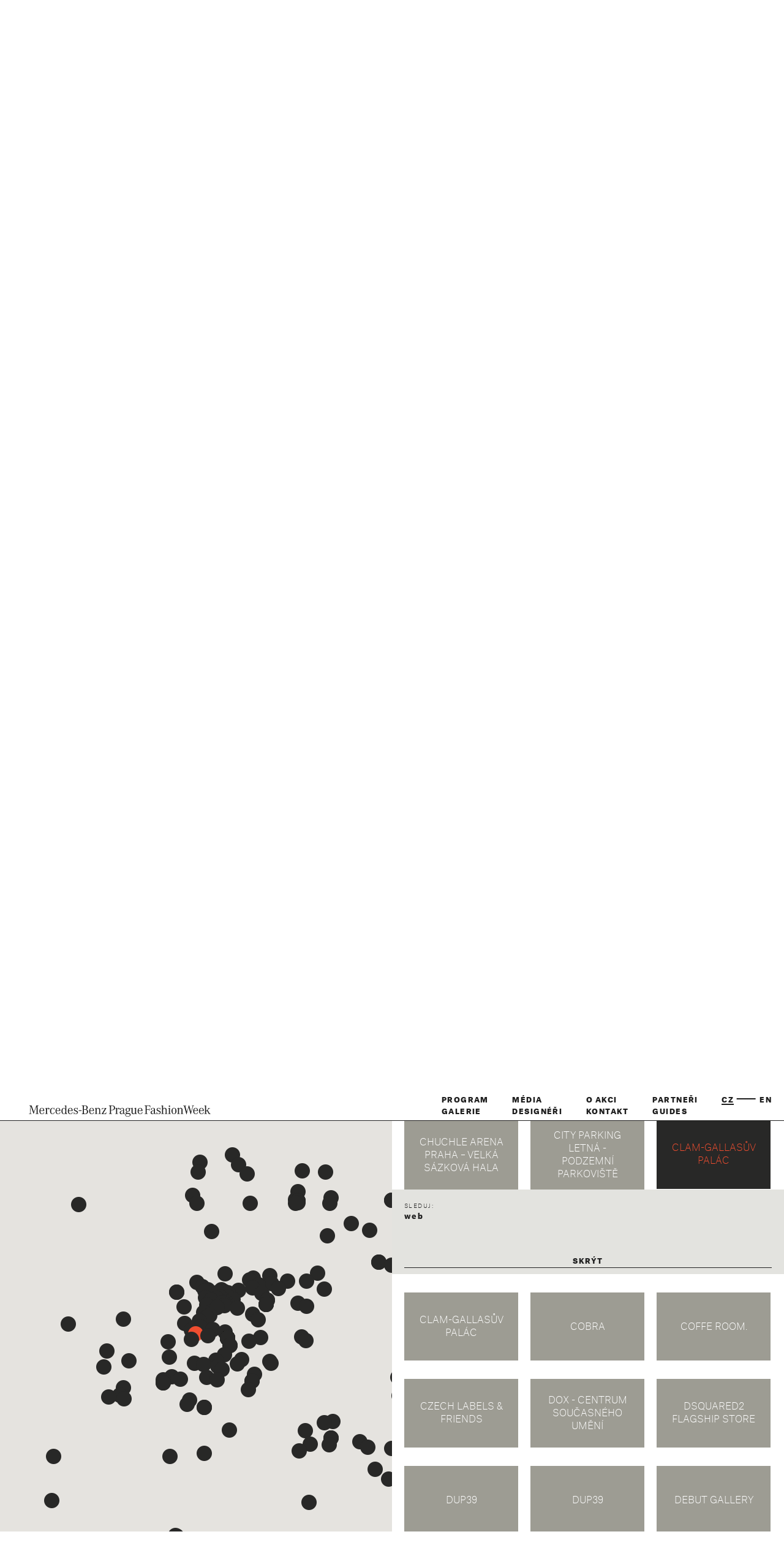

--- FILE ---
content_type: text/html; charset=utf-8
request_url: https://www.mbpfw.com/social/mapa/?locId=294
body_size: 15122
content:
<!DOCTYPE html>
<!--[if lt IE 7 ]><html class="ie ie6" lang="cs"> <![endif]-->
<!--[if IE 7 ]><html class="ie ie7" lang="cs"> <![endif]-->
<!--[if IE 8 ]><html class="ie ie8" lang="cs"> <![endif]-->
<!--[if (gte IE 9)|!(IE)]><!--><html lang="cs"> <!--<![endif]-->
<html lang="cs">
<head>
        <meta charset="utf-8" />
        <meta http-equiv="X-UA-Compatible" content="IE=edge,chrome=1">
        <meta name="viewport" content="width=device-width, initial-scale=1.0">
                    <meta name="robots" content="index,follow">
            <meta name="googlebot" content="index,follow,snippet,noarchive">
                
	<title>Mercedes-Benz Prague Fashion Week</title>
        <link rel="shortcut icon" href="/themes/wok/css/frontend/img/favicon.ico" />
        <meta name="description" content="Mercedes-Benz Prague Fashion Week" />
                    <script type="text/javascript" src="https://maps.googleapis.com/maps/api/js?v=3.exp&key=AIzaSyBN3kZxw5TtAxFNzEKYVeMX2sDibCmEpeQ&sensor=false">
            </script>
                    <link rel="stylesheet" type="text/css" href="/themes/wok/css/frontend/app.css?02_01_23a85255d3937c0f220a74d4ec3739323fb" />
        <script type="text/javascript" src="/themes/wok/js/app.js?02_01_23a85255d3937c0f220a74d4ec3739323fb"></script>
            
</head>

<body>
<div class="container" id="page">
    
    <div id="header" class="padding-box">
        <div id="fixedLogo">
                <a href="/cs" title=" ">
                    <img src="/themes/wok/css/frontend/img/logo.svg" alt="logo" />
                </a> 
        </div>
        
        <div class="topMenuWrapper padding-box atlasGroteskBlack" >
            <div class="menu padding-box">
                

    <div class="column">
                    <a class="page-link-id-8 ajax page" href="https://www.mbpfw.com/program/">Program</a><br>
                            <a class="page-link-id-12 ajax page" href="https://www.mbpfw.com/galerie/">Galerie</a>            </div>
    <div class="column">
                    <a class="page-link-id-22 ajax page" href="https://www.mbpfw.com/media/">Média</a><br>
                            <a class="page-link-id-13 ajax page" href="https://www.mbpfw.com/designeri/">Designéři</a>            </div>
    <div class="column">
                    <a class="page-link-id-10 ajax page" href="https://www.mbpfw.com/o-akci/">O akci</a><br>
                            <a class="page-link-id-14 ajax page" href="https://www.mbpfw.com/kontakt/">Kontakt</a>            </div>
    <div class="column">
                    <a class="page-link-id-11 ajax page" href="https://www.mbpfw.com/partneri/">Partneři</a><br>
                            <a class="page-link-id-29 ajax page" href="https://www.mbpfw.com/guides/">Guides</a>            </div>
                <div class="column langsWrapper">
                    
            
        <a title="cs" class="current" href="/cs/">cz</a>    <span class="langLine">----------------------</span>    
                
        <a title="en" href="/en/">en</a>        
            <br>
<span>&nbsp;</span>

                    </div>
                                            </div>
                
            
        </div>
        <div class="clear"></div>
        <div id="topArrowDetector" class="clear"></div>
        <a id="scrollToTop" class="hidden" href="javascript::void(0)" onclick="scrollToTop();"></a>
    </div>
    
    
        
        
    
<div id="followUsPage" class="atlasGroteskBlack padding-box mapFollow">
    <div class="inner-wrap max-md-width">
        <div class="column">
                        <a target="_blank" href="https://www.facebook.com/mbpfw">
                            <span class="labelWrapper">Facebook</span>
                            <svg version="1.1" id="facebook-icon" xmlns="http://www.w3.org/2000/svg" xmlns:xlink="http://www.w3.org/1999/xlink" x="0px" y="0px"
                                    viewBox="0 0 512 512" style="enable-background:new 0 0 512 512;" xml:space="preserve">
                                           <path d="M288,176v-64c0-17.664,14.336-32,32-32h32V0h-64c-53.024,0-96,42.976-96,96v80h-64v80h64v256h96V256h64l32-80H288z"/>
                           </svg>
                        </a>
                    </div>
                    <div class="column">
                        <a target="_blank" href="http://instagram.com/mbpfw">
                            <span class="labelWrapper">Instagram</span>
                            <svg version="1.1" id="instagram-icon" xmlns="http://www.w3.org/2000/svg" xmlns:xlink="http://www.w3.org/1999/xlink" x="0px" y="0px"
                                    viewBox="0 0 512 512" style="enable-background:new 0 0 512 512;" xml:space="preserve">
                                           <path d="M352,0H160C71.648,0,0,71.648,0,160v192c0,88.352,71.648,160,160,160h192c88.352,0,160-71.648,160-160V160
                                                   C512,71.648,440.352,0,352,0z M464,352c0,61.76-50.24,112-112,112H160c-61.76,0-112-50.24-112-112V160C48,98.24,98.24,48,160,48
                                                   h192c61.76,0,112,50.24,112,112V352z"/>
                                           <path d="M256,128c-70.688,0-128,57.312-128,128s57.312,128,128,128s128-57.312,128-128S326.688,128,256,128z M256,336
                                                   c-44.096,0-80-35.904-80-80c0-44.128,35.904-80,80-80s80,35.872,80,80C336,300.096,300.096,336,256,336z"/>
                                           <circle cx="393.6" cy="118.4" r="17.056"/>
                           </svg>
                        </a>
                    </div>
                    <div class="column">
                        <a target="_blank" href="https://m.youtube.com/channel/UC8ESsv-7olR3ZKo78JGUMpQ">
                            <span class="labelWrapper">Youtube</span>
                            <svg version="1.1" id="youtube-icon" xmlns="http://www.w3.org/2000/svg" xmlns:xlink="http://www.w3.org/1999/xlink" x="0px" y="0px"
	 viewBox="0 0 512 512" style="enable-background:new 0 0 512 512;" xml:space="preserve">
<path d="m224.113281 303.960938 83.273438-47.960938-83.273438-47.960938zm0 0"/>
<path d="m256 0c-141.363281 0-256 114.636719-256 256s114.636719 256 256 256 256-114.636719 256-256-114.636719-256-256-256zm159.960938 256.261719s0 51.917969-6.585938 76.953125c-3.691406 13.703125-14.496094 24.507812-28.199219 28.195312-25.035156 6.589844-125.175781 6.589844-125.175781 6.589844s-99.878906 0-125.175781-6.851562c-13.703125-3.6875-24.507813-14.496094-28.199219-28.199219-6.589844-24.769531-6.589844-76.949219-6.589844-76.949219s0-51.914062 6.589844-76.949219c3.6875-13.703125 14.757812-24.773437 28.199219-28.460937 25.035156-6.589844 125.175781-6.589844 125.175781-6.589844s100.140625 0 125.175781 6.851562c13.703125 3.6875 24.507813 14.496094 28.199219 28.199219 6.851562 25.035157 6.585938 77.210938 6.585938 77.210938zm0 0"/>
</svg>
                        </a>
                    </div>
                    <div class="clear"></div>
    </div>            
    
    </div>
<div class="mapPageWrapper">
    <div id="map-canvas-wrapper">
    <div id="map-canvas">
        <div class="atlasGroteskBlack">
            Načítám mapu ...        </div>
    </div>
    </div>
    <div class="locationsListWrapper padding-box">
        


<div class="locationSubmenuWrapper atlasGroteskBlack">
<div class="firstRow">
    <div class="submenuColumn padding-box">
        <span class="btn types">
            <span class="btnText">Kategorie</span>&nbsp;<span class="icon-arrowdown regularArrow"></span>
                    </span>
                
    </div>
    <div class="submenuColumn padding-box">
        <span class="btn places">
        <span class="btnText">Lokality</span>&nbsp;<span class="icon-arrowdown regularArrow"></span>  
        </span>
                    <!-- <br>
            Clam-Gallasův palác            -->
            </div>    
    <div class="clear"></div>
</div>
<div class="secondRow">
    <div class="typesWrapper">
                                            <div class="submenuColumn padding-box">
                                                                <div class="submenuLink">
                                <a href="https://www.mbpfw.com/social/mapa/?typeId=1">restaurace</a><br>
                        </div>
                                                                <div class="submenuLink">
                                <a href="https://www.mbpfw.com/social/mapa/?typeId=2">bary</a><br>
                        </div>
                                                                <div class="submenuLink">
                                <a href="https://www.mbpfw.com/social/mapa/?typeId=3">česká móda</a><br>
                        </div>
                                                                <div class="submenuLink">
                                <a href="https://www.mbpfw.com/social/mapa/?typeId=4">Galerie</a><br>
                        </div>
                                                                <div class="submenuLink">
                                <a href="https://www.mbpfw.com/social/mapa/?typeId=5">kavárny</a><br>
                        </div>
                                                                <div class="submenuLink">
                                <a href="https://www.mbpfw.com/social/mapa/?typeId=6">beauty</a><br>
                        </div>
                                                                <div class="submenuLink">
                                <a href="https://www.mbpfw.com/social/mapa/?typeId=7">Blue Paper – distribuční místa</a><br>
                        </div>
                                    </div>
                                                <div class="submenuColumn padding-box">
                                                                <div class="submenuLink">
                                <a href="https://www.mbpfw.com/social/mapa/?typeId=8">MBPFW S/S16 POINTS</a><br>
                        </div>
                                                                <div class="submenuLink">
                                <a href="https://www.mbpfw.com/social/mapa/?typeId=9">MBPFW F/W16 POINTS</a><br>
                        </div>
                                                                <div class="submenuLink">
                                <a href="https://www.mbpfw.com/social/mapa/?typeId=10">MBPFW S/S17 POINTS</a><br>
                        </div>
                                                                <div class="submenuLink">
                                <a href="https://www.mbpfw.com/social/mapa/?typeId=11">MBPFW F/W17 POINTS</a><br>
                        </div>
                                                                <div class="submenuLink">
                                <a href="https://www.mbpfw.com/social/mapa/?typeId=12">MBPFW S/S18 POINTS</a><br>
                        </div>
                                                                <div class="submenuLink">
                                <a href="https://www.mbpfw.com/social/mapa/?typeId=13">MBPFW F/W18 POINTS</a><br>
                        </div>
                                    </div>
                            <div class="clear"></div>
    </div>
    <div class="locationMenuWrapper">
                                            <div class="submenuColumn padding-box">
                                            <div class="submenuLink">
                                <a class="padding-box" href="https://www.mbpfw.com/social/mapa/?locId=266" data-loc-id="266">
                                    100CLASS concept store                                    </a><br>
                        </div>
                                            <div class="submenuLink">
                                <a class="padding-box" href="https://www.mbpfw.com/social/mapa/?locId=73" data-loc-id="73">
                                    AVU                                    </a><br>
                        </div>
                                            <div class="submenuLink">
                                <a class="padding-box" href="https://www.mbpfw.com/social/mapa/?locId=69" data-loc-id="69">
                                    Aero kino                                    </a><br>
                        </div>
                                            <div class="submenuLink">
                                <a class="padding-box" href="https://www.mbpfw.com/social/mapa/?locId=70" data-loc-id="70">
                                    Analogue                                    </a><br>
                        </div>
                                            <div class="submenuLink">
                                <a class="padding-box" href="https://www.mbpfw.com/social/mapa/?locId=367" data-loc-id="367">
                                    Ankali                                    </a><br>
                        </div>
                                            <div class="submenuLink">
                                <a class="padding-box" href="https://www.mbpfw.com/social/mapa/?locId=127" data-loc-id="127">
                                    Antipearle showroom                                    </a><br>
                        </div>
                                            <div class="submenuLink">
                                <a class="padding-box" href="https://www.mbpfw.com/social/mapa/?locId=72" data-loc-id="72">
                                    Art Salon S                                    </a><br>
                        </div>
                                            <div class="submenuLink">
                                <a class="padding-box" href="https://www.mbpfw.com/social/mapa/?locId=165" data-loc-id="165">
                                    Ateliéry Strahov (Ateliér A1)                                    </a><br>
                        </div>
                                            <div class="submenuLink">
                                <a class="padding-box" href="https://www.mbpfw.com/social/mapa/?locId=251" data-loc-id="251">
                                    BIBLOO CONCEPT STORE                                    </a><br>
                        </div>
                                            <div class="submenuLink">
                                <a class="padding-box" href="https://www.mbpfw.com/social/mapa/?locId=124" data-loc-id="124">
                                    Bacaro                                    </a><br>
                        </div>
                                            <div class="submenuLink">
                                <a class="padding-box" href="https://www.mbpfw.com/social/mapa/?locId=128" data-loc-id="128">
                                    BackYard                                    </a><br>
                        </div>
                                            <div class="submenuLink">
                                <a class="padding-box" href="https://www.mbpfw.com/social/mapa/?locId=269" data-loc-id="269">
                                    Bakeshop                                    </a><br>
                        </div>
                                            <div class="submenuLink">
                                <a class="padding-box" href="https://www.mbpfw.com/social/mapa/?locId=74" data-loc-id="74">
                                    Bar and Books                                    </a><br>
                        </div>
                                            <div class="submenuLink">
                                <a class="padding-box" href="https://www.mbpfw.com/social/mapa/?locId=259" data-loc-id="259">
                                    Bendox Bookstore                                    </a><br>
                        </div>
                                            <div class="submenuLink">
                                <a class="padding-box" href="https://www.mbpfw.com/social/mapa/?locId=75" data-loc-id="75">
                                    Bistro 8                                    </a><br>
                        </div>
                                            <div class="submenuLink">
                                <a class="padding-box" href="https://www.mbpfw.com/social/mapa/?locId=158" data-loc-id="158">
                                    Bistro PROTI PROUDU                                    </a><br>
                        </div>
                                            <div class="submenuLink">
                                <a class="padding-box" href="https://www.mbpfw.com/social/mapa/?locId=287" data-loc-id="287">
                                    Bistro Špejle                                    </a><br>
                        </div>
                                            <div class="submenuLink">
                                <a class="padding-box" href="https://www.mbpfw.com/social/mapa/?locId=51" data-loc-id="51">
                                    Black Angels                                    </a><br>
                        </div>
                                            <div class="submenuLink">
                                <a class="padding-box" href="https://www.mbpfw.com/social/mapa/?locId=227" data-loc-id="227">
                                    Boccaccio Ballroom, Grand Hotel Bohemia                                    </a><br>
                        </div>
                                            <div class="submenuLink">
                                <a class="padding-box" href="https://www.mbpfw.com/social/mapa/?locId=267" data-loc-id="267">
                                    Book Therapy                                    </a><br>
                        </div>
                                            <div class="submenuLink">
                                <a class="padding-box" href="https://www.mbpfw.com/social/mapa/?locId=151" data-loc-id="151">
                                    Botas 66                                    </a><br>
                        </div>
                                            <div class="submenuLink">
                                <a class="padding-box" href="https://www.mbpfw.com/social/mapa/?locId=63" data-loc-id="63">
                                    Boudoir showroom                                    </a><br>
                        </div>
                                            <div class="submenuLink">
                                <a class="padding-box" href="https://www.mbpfw.com/social/mapa/?locId=319" data-loc-id="319">
                                    British Embassy Prague                                    </a><br>
                        </div>
                                            <div class="submenuLink">
                                <a class="padding-box" href="https://www.mbpfw.com/social/mapa/?locId=229" data-loc-id="229">
                                    Buddha Bar                                    </a><br>
                        </div>
                                            <div class="submenuLink">
                                <a class="padding-box" href="https://www.mbpfw.com/social/mapa/?locId=152" data-loc-id="152">
                                    COS                                    </a><br>
                        </div>
                                            <div class="submenuLink">
                                <a class="padding-box" href="https://www.mbpfw.com/social/mapa/?locId=272" data-loc-id="272">
                                    Cafe Letka                                    </a><br>
                        </div>
                                            <div class="submenuLink">
                                <a class="padding-box" href="https://www.mbpfw.com/social/mapa/?locId=38" data-loc-id="38">
                                    Cafe~Cafe                                    </a><br>
                        </div>
                                            <div class="submenuLink">
                                <a class="padding-box" href="https://www.mbpfw.com/social/mapa/?locId=79" data-loc-id="79">
                                    Café Fra                                    </a><br>
                        </div>
                                            <div class="submenuLink">
                                <a class="padding-box" href="https://www.mbpfw.com/social/mapa/?locId=145" data-loc-id="145">
                                    Café Jedna                                    </a><br>
                        </div>
                                            <div class="submenuLink">
                                <a class="padding-box" href="https://www.mbpfw.com/social/mapa/?locId=169" data-loc-id="169">
                                    Café Jen                                    </a><br>
                        </div>
                                            <div class="submenuLink">
                                <a class="padding-box" href="https://www.mbpfw.com/social/mapa/?locId=122" data-loc-id="122">
                                    Café Lounge                                    </a><br>
                        </div>
                                            <div class="submenuLink">
                                <a class="padding-box" href="https://www.mbpfw.com/social/mapa/?locId=40" data-loc-id="40">
                                    Café Neustadt                                    </a><br>
                        </div>
                                            <div class="submenuLink">
                                <a class="padding-box" href="https://www.mbpfw.com/social/mapa/?locId=264" data-loc-id="264">
                                    Café Savoy                                    </a><br>
                        </div>
                                            <div class="submenuLink">
                                <a class="padding-box" href="https://www.mbpfw.com/social/mapa/?locId=278" data-loc-id="278">
                                    Café V lese                                    </a><br>
                        </div>
                                            <div class="submenuLink">
                                <a class="padding-box" href="https://www.mbpfw.com/social/mapa/?locId=168" data-loc-id="168">
                                    Café Záhorský                                     </a><br>
                        </div>
                                            <div class="submenuLink">
                                <a class="padding-box" href="https://www.mbpfw.com/social/mapa/?locId=7" data-loc-id="7">
                                    Chatty butik                                    </a><br>
                        </div>
                                            <div class="submenuLink">
                                <a class="padding-box" href="https://www.mbpfw.com/social/mapa/?locId=366" data-loc-id="366">
                                    Chuchle Arena Praha – velká sázková hala                                    </a><br>
                        </div>
                                            <div class="submenuLink">
                                <a class="padding-box" href="https://www.mbpfw.com/social/mapa/?locId=308" data-loc-id="308">
                                    City Parking Letná - podzemní parkoviště                                    </a><br>
                        </div>
                                            <div class="submenuLink current">
                                <a class="current padding-box" href="https://www.mbpfw.com/social/mapa/?locId=294" data-loc-id="294">
                                    Clam-Gallasův palác                                    </a><br>
                        </div>
                                            <div class="submenuLink">
                                <a class="padding-box" href="https://www.mbpfw.com/social/mapa/?locId=302" data-loc-id="302">
                                    Clam-Gallasův palác                                    </a><br>
                        </div>
                                            <div class="submenuLink">
                                <a class="padding-box" href="https://www.mbpfw.com/social/mapa/?locId=270" data-loc-id="270">
                                    Cobra                                    </a><br>
                        </div>
                                            <div class="submenuLink">
                                <a class="padding-box" href="https://www.mbpfw.com/social/mapa/?locId=284" data-loc-id="284">
                                    Coffe room.                                    </a><br>
                        </div>
                                            <div class="submenuLink">
                                <a class="padding-box" href="https://www.mbpfw.com/social/mapa/?locId=20" data-loc-id="20">
                                    Czech Labels & Friends                                     </a><br>
                        </div>
                                            <div class="submenuLink">
                                <a class="padding-box" href="https://www.mbpfw.com/social/mapa/?locId=46" data-loc-id="46">
                                    DOX - Centrum současného umění                                    </a><br>
                        </div>
                                            <div class="submenuLink">
                                <a class="padding-box" href="https://www.mbpfw.com/social/mapa/?locId=371" data-loc-id="371">
                                    DSQUARED2 Flagship Store                                    </a><br>
                        </div>
                                            <div class="submenuLink">
                                <a class="padding-box" href="https://www.mbpfw.com/social/mapa/?locId=314" data-loc-id="314">
                                    DUP39                                    </a><br>
                        </div>
                                            <div class="submenuLink">
                                <a class="padding-box" href="https://www.mbpfw.com/social/mapa/?locId=315" data-loc-id="315">
                                    DUP39                                    </a><br>
                        </div>
                                            <div class="submenuLink">
                                <a class="padding-box" href="https://www.mbpfw.com/social/mapa/?locId=54" data-loc-id="54">
                                    Debut Gallery                                    </a><br>
                        </div>
                                            <div class="submenuLink">
                                <a class="padding-box" href="https://www.mbpfw.com/social/mapa/?locId=150" data-loc-id="150">
                                    Denim Heads x BellaBrutta                                    </a><br>
                        </div>
                                            <div class="submenuLink">
                                <a class="padding-box" href="https://www.mbpfw.com/social/mapa/?locId=77" data-loc-id="77">
                                    Denisa Nová DNB                                    </a><br>
                        </div>
                                            <div class="submenuLink">
                                <a class="padding-box" href="https://www.mbpfw.com/social/mapa/?locId=341" data-loc-id="341">
                                    Divadlo Royal                                    </a><br>
                        </div>
                                            <div class="submenuLink">
                                <a class="padding-box" href="https://www.mbpfw.com/social/mapa/?locId=340" data-loc-id="340">
                                    Divadlo Royal                                    </a><br>
                        </div>
                                            <div class="submenuLink">
                                <a class="padding-box" href="https://www.mbpfw.com/social/mapa/?locId=157" data-loc-id="157">
                                    Drdova Gallery                                    </a><br>
                        </div>
                                            <div class="submenuLink">
                                <a class="padding-box" href="https://www.mbpfw.com/social/mapa/?locId=47" data-loc-id="47">
                                    DSC Gallery                                    </a><br>
                        </div>
                                            <div class="submenuLink">
                                <a class="padding-box" href="https://www.mbpfw.com/social/mapa/?locId=41" data-loc-id="41">
                                    EMA espresso bar                                    </a><br>
                        </div>
                                            <div class="submenuLink">
                                <a class="padding-box" href="https://www.mbpfw.com/social/mapa/?locId=156" data-loc-id="156">
                                    Eska                                     </a><br>
                        </div>
                                            <div class="submenuLink">
                                <a class="padding-box" href="https://www.mbpfw.com/social/mapa/?locId=171" data-loc-id="171">
                                    Ex Post                                    </a><br>
                        </div>
                                            <div class="submenuLink">
                                <a class="padding-box" href="https://www.mbpfw.com/social/mapa/?locId=22" data-loc-id="22">
                                    FOX Gallery                                    </a><br>
                        </div>
                                            <div class="submenuLink">
                                <a class="padding-box" href="https://www.mbpfw.com/social/mapa/?locId=185" data-loc-id="185">
                                    Footshop                                    </a><br>
                        </div>
                                            <div class="submenuLink">
                                <a class="padding-box" href="https://www.mbpfw.com/social/mapa/?locId=318" data-loc-id="318">
                                    Four Seasons Hotel Prague                                    </a><br>
                        </div>
                                            <div class="submenuLink">
                                <a class="padding-box" href="https://www.mbpfw.com/social/mapa/?locId=252" data-loc-id="252">
                                    Freshlabels                                    </a><br>
                        </div>
                                            <div class="submenuLink">
                                <a class="padding-box" href="https://www.mbpfw.com/social/mapa/?locId=299" data-loc-id="299">
                                    Galerie Klementinum                                    </a><br>
                        </div>
                                            <div class="submenuLink">
                                <a class="padding-box" href="https://www.mbpfw.com/social/mapa/?locId=306" data-loc-id="306">
                                    Galerie Rudolfinum                                    </a><br>
                        </div>
                                            <div class="submenuLink">
                                <a class="padding-box" href="https://www.mbpfw.com/social/mapa/?locId=305" data-loc-id="305">
                                    Galerie Rudolfinum                                     </a><br>
                        </div>
                                            <div class="submenuLink">
                                <a class="padding-box" href="https://www.mbpfw.com/social/mapa/?locId=300" data-loc-id="300">
                                    Galerie českých center                                    </a><br>
                        </div>
                                            <div class="submenuLink">
                                <a class="padding-box" href="https://www.mbpfw.com/social/mapa/?locId=84" data-loc-id="84">
                                    Garage Store                                    </a><br>
                        </div>
                                            <div class="submenuLink">
                                <a class="padding-box" href="https://www.mbpfw.com/social/mapa/?locId=345" data-loc-id="345">
                                    Green Point, Praha 5                                    </a><br>
                        </div>
                                            <div class="submenuLink">
                                <a class="padding-box" href="https://www.mbpfw.com/social/mapa/?locId=49" data-loc-id="49">
                                    Groove Bar                                    </a><br>
                        </div>
                                            <div class="submenuLink">
                                <a class="padding-box" href="https://www.mbpfw.com/social/mapa/?locId=246" data-loc-id="246">
                                    H&M Showroom                                    </a><br>
                        </div>
                                            <div class="submenuLink">
                                <a class="padding-box" href="https://www.mbpfw.com/social/mapa/?locId=242" data-loc-id="242">
                                    HALA 36                                    </a><br>
                        </div>
                                            <div class="submenuLink">
                                <a class="padding-box" href="https://www.mbpfw.com/social/mapa/?locId=86" data-loc-id="86">
                                    Harddecore Gallery                                    </a><br>
                        </div>
                                            <div class="submenuLink">
                                <a class="padding-box" href="https://www.mbpfw.com/social/mapa/?locId=297" data-loc-id="297">
                                    Hauch Gallery                                    </a><br>
                        </div>
                                            <div class="submenuLink">
                                <a class="padding-box" href="https://www.mbpfw.com/social/mapa/?locId=126" data-loc-id="126">
                                    Hauch gallery                                    </a><br>
                        </div>
                                            <div class="submenuLink">
                                <a class="padding-box" href="https://www.mbpfw.com/social/mapa/?locId=87" data-loc-id="87">
                                    Helena Dařbujánová Design Shop                                    </a><br>
                        </div>
                                            <div class="submenuLink">
                                <a class="padding-box" href="https://www.mbpfw.com/social/mapa/?locId=369" data-loc-id="369">
                                    Historická Holešovická elektrárna                                    </a><br>
                        </div>
                                            <div class="submenuLink">
                                <a class="padding-box" href="https://www.mbpfw.com/social/mapa/?locId=260" data-loc-id="260">
                                    Home Kitchen Kozí                                    </a><br>
                        </div>
                                            <div class="submenuLink">
                                <a class="padding-box" href="https://www.mbpfw.com/social/mapa/?locId=118" data-loc-id="118">
                                    Home kitchen Holešovice                                    </a><br>
                        </div>
                                            <div class="submenuLink">
                                <a class="padding-box" href="https://www.mbpfw.com/social/mapa/?locId=241" data-loc-id="241">
                                    Hotel International                                    </a><br>
                        </div>
                                            <div class="submenuLink">
                                <a class="padding-box" href="https://www.mbpfw.com/social/mapa/?locId=16" data-loc-id="16">
                                    IMPERIA DESIGN                                    </a><br>
                        </div>
                                            <div class="submenuLink">
                                <a class="padding-box" href="https://www.mbpfw.com/social/mapa/?locId=43" data-loc-id="43">
                                    Ingredients                                    </a><br>
                        </div>
                                            <div class="submenuLink">
                                <a class="padding-box" href="https://www.mbpfw.com/social/mapa/?locId=364" data-loc-id="364">
                                    J&T Banka                                    </a><br>
                        </div>
                                            <div class="submenuLink">
                                <a class="padding-box" href="https://www.mbpfw.com/social/mapa/?locId=261" data-loc-id="261">
                                    Jakoby                                    </a><br>
                        </div>
                                            <div class="submenuLink">
                                <a class="padding-box" href="https://www.mbpfw.com/social/mapa/?locId=258" data-loc-id="258">
                                    Jineylevel                                    </a><br>
                        </div>
                                            <div class="submenuLink">
                                <a class="padding-box" href="https://www.mbpfw.com/social/mapa/?locId=88" data-loc-id="88">
                                    Kaaba                                    </a><br>
                        </div>
                                            <div class="submenuLink">
                                <a class="padding-box" href="https://www.mbpfw.com/social/mapa/?locId=170" data-loc-id="170">
                                    Kafe DAMU                                    </a><br>
                        </div>
                                            <div class="submenuLink">
                                <a class="padding-box" href="https://www.mbpfw.com/social/mapa/?locId=39" data-loc-id="39">
                                    Kafe Karlín                                    </a><br>
                        </div>
                                            <div class="submenuLink">
                                <a class="padding-box" href="https://www.mbpfw.com/social/mapa/?locId=183" data-loc-id="183">
                                    Kafkův Dům                                    </a><br>
                        </div>
                                            <div class="submenuLink">
                                <a class="padding-box" href="https://www.mbpfw.com/social/mapa/?locId=8" data-loc-id="8">
                                    Kateřina Geislerová showroom                                    </a><br>
                        </div>
                                            <div class="submenuLink">
                                <a class="padding-box" href="https://www.mbpfw.com/social/mapa/?locId=96" data-loc-id="96">
                                    Kavárna Moment                                    </a><br>
                        </div>
                                            <div class="submenuLink">
                                <a class="padding-box" href="https://www.mbpfw.com/social/mapa/?locId=192" data-loc-id="192">
                                    Kino Lucerna                                    </a><br>
                        </div>
                                            <div class="submenuLink">
                                <a class="padding-box" href="https://www.mbpfw.com/social/mapa/?locId=312" data-loc-id="312">
                                    Kino Světozor                                    </a><br>
                        </div>
                                            <div class="submenuLink">
                                <a class="padding-box" href="https://www.mbpfw.com/social/mapa/?locId=363" data-loc-id="363">
                                    Kino Světozor                                    </a><br>
                        </div>
                                            <div class="submenuLink">
                                <a class="padding-box" href="https://www.mbpfw.com/social/mapa/?locId=249" data-loc-id="249">
                                    Klubovna 2. patro                                    </a><br>
                        </div>
                                            <div class="submenuLink">
                                <a class="padding-box" href="https://www.mbpfw.com/social/mapa/?locId=9" data-loc-id="9">
                                    Klára Nademlýnská butik                                    </a><br>
                        </div>
                                            <div class="submenuLink">
                                <a class="padding-box" href="https://www.mbpfw.com/social/mapa/?locId=239" data-loc-id="239">
                                    Koloseum Štvanice - tenisové kurty                                    </a><br>
                        </div>
                                            <div class="submenuLink">
                                <a class="padding-box" href="https://www.mbpfw.com/social/mapa/?locId=147" data-loc-id="147">
                                    Koncept story                                    </a><br>
                        </div>
                                            <div class="submenuLink">
                                <a class="padding-box" href="https://www.mbpfw.com/social/mapa/?locId=329" data-loc-id="329">
                                    Kongresové centrum Praha                                    </a><br>
                        </div>
                                            <div class="submenuLink">
                                <a class="padding-box" href="https://www.mbpfw.com/social/mapa/?locId=226" data-loc-id="226">
                                    Kotva - 3. patro (vchod z Rybné ulice)                                    </a><br>
                        </div>
                                            <div class="submenuLink">
                                <a class="padding-box" href="https://www.mbpfw.com/social/mapa/?locId=30" data-loc-id="30">
                                    Kurator                                    </a><br>
                        </div>
                                            <div class="submenuLink">
                                <a class="padding-box" href="https://www.mbpfw.com/social/mapa/?locId=89" data-loc-id="89">
                                    Kuráž                                    </a><br>
                        </div>
                                            <div class="submenuLink">
                                <a class="padding-box" href="https://www.mbpfw.com/social/mapa/?locId=144" data-loc-id="144">
                                    Kvalitář                                    </a><br>
                        </div>
                                            <div class="submenuLink">
                                <a class="padding-box" href="https://www.mbpfw.com/social/mapa/?locId=146" data-loc-id="146">
                                    LAB 24                                    </a><br>
                        </div>
                                            <div class="submenuLink">
                                <a class="padding-box" href="https://www.mbpfw.com/social/mapa/?locId=154" data-loc-id="154">
                                    La Bohėme                                     </a><br>
                        </div>
                                    </div>
                                                <div class="submenuColumn padding-box">
                                            <div class="submenuLink">
                                <a class="padding-box" href="https://www.mbpfw.com/social/mapa/?locId=274" data-loc-id="274">
                                    La Bottega Linka                                    </a><br>
                        </div>
                                            <div class="submenuLink">
                                <a class="padding-box" href="https://www.mbpfw.com/social/mapa/?locId=57" data-loc-id="57">
                                    La Gallery Novesta                                    </a><br>
                        </div>
                                            <div class="submenuLink">
                                <a class="padding-box" href="https://www.mbpfw.com/social/mapa/?locId=172" data-loc-id="172">
                                    LaFormela Showroom                                    </a><br>
                        </div>
                                            <div class="submenuLink">
                                <a class="padding-box" href="https://www.mbpfw.com/social/mapa/?locId=161" data-loc-id="161">
                                    Lazy 50's Eye                                     </a><br>
                        </div>
                                            <div class="submenuLink">
                                <a class="padding-box" href="https://www.mbpfw.com/social/mapa/?locId=182" data-loc-id="182">
                                    Le Valmont                                    </a><br>
                        </div>
                                            <div class="submenuLink">
                                <a class="padding-box" href="https://www.mbpfw.com/social/mapa/?locId=129" data-loc-id="129">
                                    Leeda store                                    </a><br>
                        </div>
                                            <div class="submenuLink">
                                <a class="padding-box" href="https://www.mbpfw.com/social/mapa/?locId=307" data-loc-id="307">
                                    Letenská pláň                                    </a><br>
                        </div>
                                            <div class="submenuLink">
                                <a class="padding-box" href="https://www.mbpfw.com/social/mapa/?locId=310" data-loc-id="310">
                                    Lindex showroom                                    </a><br>
                        </div>
                                            <div class="submenuLink">
                                <a class="padding-box" href="https://www.mbpfw.com/social/mapa/?locId=317" data-loc-id="317">
                                    Lobkowiczký palác                                    </a><br>
                        </div>
                                            <div class="submenuLink">
                                <a class="padding-box" href="https://www.mbpfw.com/social/mapa/?locId=92" data-loc-id="92">
                                    Luciela Taschen                                    </a><br>
                        </div>
                                            <div class="submenuLink">
                                <a class="padding-box" href="https://www.mbpfw.com/social/mapa/?locId=117" data-loc-id="117">
                                    Lukáš Macháček atelier                                    </a><br>
                        </div>
                                            <div class="submenuLink">
                                <a class="padding-box" href="https://www.mbpfw.com/social/mapa/?locId=44" data-loc-id="44">
                                    M.A.C. Cosmetics                                    </a><br>
                        </div>
                                            <div class="submenuLink">
                                <a class="padding-box" href="https://www.mbpfw.com/social/mapa/?locId=334" data-loc-id="334">
                                    MERCEDES-BENZ STAGE, Gabriel Loci                                    </a><br>
                        </div>
                                            <div class="submenuLink">
                                <a class="padding-box" href="https://www.mbpfw.com/social/mapa/?locId=376" data-loc-id="376">
                                    Maison Sisley Praha                                    </a><br>
                        </div>
                                            <div class="submenuLink">
                                <a class="padding-box" href="https://www.mbpfw.com/social/mapa/?locId=373" data-loc-id="373">
                                    Marie B & Bokovka                                     </a><br>
                        </div>
                                            <div class="submenuLink">
                                <a class="padding-box" href="https://www.mbpfw.com/social/mapa/?locId=94" data-loc-id="94">
                                    Mario Wild Flowers                                    </a><br>
                        </div>
                                            <div class="submenuLink">
                                <a class="padding-box" href="https://www.mbpfw.com/social/mapa/?locId=304" data-loc-id="304">
                                    MatériO Prague                                    </a><br>
                        </div>
                                            <div class="submenuLink">
                                <a class="padding-box" href="https://www.mbpfw.com/social/mapa/?locId=378" data-loc-id="378">
                                    Mercedes-Benz CLA studio                                    </a><br>
                        </div>
                                            <div class="submenuLink">
                                <a class="padding-box" href="https://www.mbpfw.com/social/mapa/?locId=238" data-loc-id="238">
                                    Mi fashion label showroom                                    </a><br>
                        </div>
                                            <div class="submenuLink">
                                <a class="padding-box" href="https://www.mbpfw.com/social/mapa/?locId=322" data-loc-id="322">
                                    Miro Sabo SHOWROOM & STUDIO                                    </a><br>
                        </div>
                                            <div class="submenuLink">
                                <a class="padding-box" href="https://www.mbpfw.com/social/mapa/?locId=276" data-loc-id="276">
                                    Momoichi                                    </a><br>
                        </div>
                                            <div class="submenuLink">
                                <a class="padding-box" href="https://www.mbpfw.com/social/mapa/?locId=155" data-loc-id="155">
                                    Monolok cafe                                    </a><br>
                        </div>
                                            <div class="submenuLink">
                                <a class="padding-box" href="https://www.mbpfw.com/social/mapa/?locId=338" data-loc-id="338">
                                    Multufunkční sál, DOX+                                    </a><br>
                        </div>
                                            <div class="submenuLink">
                                <a class="padding-box" href="https://www.mbpfw.com/social/mapa/?locId=337" data-loc-id="337">
                                    Multufunkční sál, DOX+                                    </a><br>
                        </div>
                                            <div class="submenuLink">
                                <a class="padding-box" href="https://www.mbpfw.com/social/mapa/?locId=244" data-loc-id="244">
                                    Museum Kampa                                    </a><br>
                        </div>
                                            <div class="submenuLink">
                                <a class="padding-box" href="https://www.mbpfw.com/social/mapa/?locId=361" data-loc-id="361">
                                    Mystic Skatepark Štvanice                                    </a><br>
                        </div>
                                            <div class="submenuLink">
                                <a class="padding-box" href="https://www.mbpfw.com/social/mapa/?locId=265" data-loc-id="265">
                                    Míšeňská 10 store                                    </a><br>
                        </div>
                                            <div class="submenuLink">
                                <a class="padding-box" href="https://www.mbpfw.com/social/mapa/?locId=326" data-loc-id="326">
                                    NAUT Showroom                                    </a><br>
                        </div>
                                            <div class="submenuLink">
                                <a class="padding-box" href="https://www.mbpfw.com/social/mapa/?locId=34" data-loc-id="34">
                                    NEB.O                                    </a><br>
                        </div>
                                            <div class="submenuLink">
                                <a class="padding-box" href="https://www.mbpfw.com/social/mapa/?locId=97" data-loc-id="97">
                                    Na Hollaru                                    </a><br>
                        </div>
                                            <div class="submenuLink">
                                <a class="padding-box" href="https://www.mbpfw.com/social/mapa/?locId=279" data-loc-id="279">
                                    Na břehu Rhôny                                    </a><br>
                        </div>
                                            <div class="submenuLink">
                                <a class="padding-box" href="https://www.mbpfw.com/social/mapa/?locId=280" data-loc-id="280">
                                    Na břehu Rhôny Za rohem                                    </a><br>
                        </div>
                                            <div class="submenuLink">
                                <a class="padding-box" href="https://www.mbpfw.com/social/mapa/?locId=163" data-loc-id="163">
                                    NoD                                    </a><br>
                        </div>
                                            <div class="submenuLink">
                                <a class="padding-box" href="https://www.mbpfw.com/social/mapa/?locId=35" data-loc-id="35">
                                    Nostress                                    </a><br>
                        </div>
                                            <div class="submenuLink">
                                <a class="padding-box" href="https://www.mbpfw.com/social/mapa/?locId=311" data-loc-id="311">
                                    Nákupní galerie Myslbek                                    </a><br>
                        </div>
                                            <div class="submenuLink">
                                <a class="padding-box" href="https://www.mbpfw.com/social/mapa/?locId=245" data-loc-id="245">
                                    OD Kotva                                    </a><br>
                        </div>
                                            <div class="submenuLink">
                                <a class="padding-box" href="https://www.mbpfw.com/social/mapa/?locId=316" data-loc-id="316">
                                    OD Kotva, Main Stage - 5. patro                                    </a><br>
                        </div>
                                            <div class="submenuLink">
                                <a class="padding-box" href="https://www.mbpfw.com/social/mapa/?locId=130" data-loc-id="130">
                                    ODIVI showroom                                    </a><br>
                        </div>
                                            <div class="submenuLink">
                                <a class="padding-box" href="https://www.mbpfw.com/social/mapa/?locId=324" data-loc-id="324">
                                    Oleandr Store                                    </a><br>
                        </div>
                                            <div class="submenuLink">
                                <a class="padding-box" href="https://www.mbpfw.com/social/mapa/?locId=320" data-loc-id="320">
                                    One Night Only Club                                    </a><br>
                        </div>
                                            <div class="submenuLink">
                                <a class="padding-box" href="https://www.mbpfw.com/social/mapa/?locId=231" data-loc-id="231">
                                    Opero                                    </a><br>
                        </div>
                                            <div class="submenuLink">
                                <a class="padding-box" href="https://www.mbpfw.com/social/mapa/?locId=228" data-loc-id="228">
                                    Ostrov Štvanice                                    </a><br>
                        </div>
                                            <div class="submenuLink">
                                <a class="padding-box" href="https://www.mbpfw.com/social/mapa/?locId=101" data-loc-id="101">
                                    PAGE FIVE                                    </a><br>
                        </div>
                                            <div class="submenuLink">
                                <a class="padding-box" href="https://www.mbpfw.com/social/mapa/?locId=375" data-loc-id="375">
                                    PATRIZIA PEPE                                    </a><br>
                        </div>
                                            <div class="submenuLink">
                                <a class="padding-box" href="https://www.mbpfw.com/social/mapa/?locId=234" data-loc-id="234">
                                    PRAGOVKA ARTDISTRICT                                    </a><br>
                        </div>
                                            <div class="submenuLink">
                                <a class="padding-box" href="https://www.mbpfw.com/social/mapa/?locId=273" data-loc-id="273">
                                    Pastacaffé                                    </a><br>
                        </div>
                                            <div class="submenuLink">
                                <a class="padding-box" href="https://www.mbpfw.com/social/mapa/?locId=248" data-loc-id="248">
                                    Pařížská ulice                                    </a><br>
                        </div>
                                            <div class="submenuLink">
                                <a class="padding-box" href="https://www.mbpfw.com/social/mapa/?locId=187" data-loc-id="187">
                                    Pařížská ulice a okolí                                    </a><br>
                        </div>
                                            <div class="submenuLink">
                                <a class="padding-box" href="https://www.mbpfw.com/social/mapa/?locId=286" data-loc-id="286">
                                    Peter's Apartment                                    </a><br>
                        </div>
                                            <div class="submenuLink">
                                <a class="padding-box" href="https://www.mbpfw.com/social/mapa/?locId=119" data-loc-id="119">
                                    Phill's Twenty7                                    </a><br>
                        </div>
                                            <div class="submenuLink">
                                <a class="padding-box" href="https://www.mbpfw.com/social/mapa/?locId=12" data-loc-id="12">
                                    Pietro Filipi                                    </a><br>
                        </div>
                                            <div class="submenuLink">
                                <a class="padding-box" href="https://www.mbpfw.com/social/mapa/?locId=380" data-loc-id="380">
                                    Pinko                                    </a><br>
                        </div>
                                            <div class="submenuLink">
                                <a class="padding-box" href="https://www.mbpfw.com/social/mapa/?locId=283" data-loc-id="283">
                                    Pizza Nuova                                    </a><br>
                        </div>
                                            <div class="submenuLink">
                                <a class="padding-box" href="https://www.mbpfw.com/social/mapa/?locId=102" data-loc-id="102">
                                    Playbag                                    </a><br>
                        </div>
                                            <div class="submenuLink">
                                <a class="padding-box" href="https://www.mbpfw.com/social/mapa/?locId=52" data-loc-id="52">
                                    Prosekárna                                    </a><br>
                        </div>
                                            <div class="submenuLink">
                                <a class="padding-box" href="https://www.mbpfw.com/social/mapa/?locId=65" data-loc-id="65">
                                    Public Interest                                    </a><br>
                        </div>
                                            <div class="submenuLink">
                                <a class="padding-box" href="https://www.mbpfw.com/social/mapa/?locId=262" data-loc-id="262">
                                    QUBUS & BOMMA                                    </a><br>
                        </div>
                                            <div class="submenuLink">
                                <a class="padding-box" href="https://www.mbpfw.com/social/mapa/?locId=107" data-loc-id="107">
                                    RED SALON                                    </a><br>
                        </div>
                                            <div class="submenuLink">
                                <a class="padding-box" href="https://www.mbpfw.com/social/mapa/?locId=271" data-loc-id="271">
                                    Radost FX                                    </a><br>
                        </div>
                                            <div class="submenuLink">
                                <a class="padding-box" href="https://www.mbpfw.com/social/mapa/?locId=106" data-loc-id="106">
                                    Recycle vintage store                                    </a><br>
                        </div>
                                            <div class="submenuLink">
                                <a class="padding-box" href="https://www.mbpfw.com/social/mapa/?locId=121" data-loc-id="121">
                                    SOHO+ restaurant                                    </a><br>
                        </div>
                                            <div class="submenuLink">
                                <a class="padding-box" href="https://www.mbpfw.com/social/mapa/?locId=374" data-loc-id="374">
                                    SaSaZu Holešovice                                    </a><br>
                        </div>
                                            <div class="submenuLink">
                                <a class="padding-box" href="https://www.mbpfw.com/social/mapa/?locId=301" data-loc-id="301">
                                    Sacre Coeur                                    </a><br>
                        </div>
                                            <div class="submenuLink">
                                <a class="padding-box" href="https://www.mbpfw.com/social/mapa/?locId=120" data-loc-id="120">
                                    Sansho                                    </a><br>
                        </div>
                                            <div class="submenuLink">
                                <a class="padding-box" href="https://www.mbpfw.com/social/mapa/?locId=108" data-loc-id="108">
                                    Scholastika                                    </a><br>
                        </div>
                                            <div class="submenuLink">
                                <a class="padding-box" href="https://www.mbpfw.com/social/mapa/?locId=131" data-loc-id="131">
                                    Showroom.                                    </a><br>
                        </div>
                                            <div class="submenuLink">
                                <a class="padding-box" href="https://www.mbpfw.com/social/mapa/?locId=235" data-loc-id="235">
                                    SmetanaQ                                    </a><br>
                        </div>
                                            <div class="submenuLink">
                                <a class="padding-box" href="https://www.mbpfw.com/social/mapa/?locId=282" data-loc-id="282">
                                    Space Praga                                    </a><br>
                        </div>
                                            <div class="submenuLink">
                                <a class="padding-box" href="https://www.mbpfw.com/social/mapa/?locId=250" data-loc-id="250">
                                    Stalin                                    </a><br>
                        </div>
                                            <div class="submenuLink">
                                <a class="padding-box" href="https://www.mbpfw.com/social/mapa/?locId=295" data-loc-id="295">
                                    Stará čistírna                                    </a><br>
                        </div>
                                            <div class="submenuLink">
                                <a class="padding-box" href="https://www.mbpfw.com/social/mapa/?locId=365" data-loc-id="365">
                                    Studio LR                                    </a><br>
                        </div>
                                            <div class="submenuLink">
                                <a class="padding-box" href="https://www.mbpfw.com/social/mapa/?locId=362" data-loc-id="362">
                                    Summer Lounge @Mandarin Oriental, Prague                                    </a><br>
                        </div>
                                            <div class="submenuLink">
                                <a class="padding-box" href="https://www.mbpfw.com/social/mapa/?locId=37" data-loc-id="37">
                                    Sweet & Pepper DAYS                                    </a><br>
                        </div>
                                            <div class="submenuLink">
                                <a class="padding-box" href="https://www.mbpfw.com/social/mapa/?locId=45" data-loc-id="45">
                                    S t o l e n                                    </a><br>
                        </div>
                                            <div class="submenuLink">
                                <a class="padding-box" href="https://www.mbpfw.com/social/mapa/?locId=325" data-loc-id="325">
                                    Tereza Vu Showroom                                    </a><br>
                        </div>
                                            <div class="submenuLink">
                                <a class="padding-box" href="https://www.mbpfw.com/social/mapa/?locId=370" data-loc-id="370">
                                    Tereza Vu. showroom (2. patro)                                    </a><br>
                        </div>
                                            <div class="submenuLink">
                                <a class="padding-box" href="https://www.mbpfw.com/social/mapa/?locId=247" data-loc-id="247">
                                    The Brands                                     </a><br>
                        </div>
                                            <div class="submenuLink">
                                <a class="padding-box" href="https://www.mbpfw.com/social/mapa/?locId=48" data-loc-id="48">
                                    The Chemistry Gallery                                    </a><br>
                        </div>
                                            <div class="submenuLink">
                                <a class="padding-box" href="https://www.mbpfw.com/social/mapa/?locId=26" data-loc-id="26">
                                    The Emblem Hotel                                    </a><br>
                        </div>
                                            <div class="submenuLink">
                                <a class="padding-box" href="https://www.mbpfw.com/social/mapa/?locId=159" data-loc-id="159">
                                    The Farm                                    </a><br>
                        </div>
                                            <div class="submenuLink">
                                <a class="padding-box" href="https://www.mbpfw.com/social/mapa/?locId=110" data-loc-id="110">
                                    The Room by Basmatee                                    </a><br>
                        </div>
                                            <div class="submenuLink">
                                <a class="padding-box" href="https://www.mbpfw.com/social/mapa/?locId=173" data-loc-id="173">
                                    Tiqe by Petra Balvínová                                     </a><br>
                        </div>
                                            <div class="submenuLink">
                                <a class="padding-box" href="https://www.mbpfw.com/social/mapa/?locId=111" data-loc-id="111">
                                    Toni&Guy                                    </a><br>
                        </div>
                                            <div class="submenuLink">
                                <a class="padding-box" href="https://www.mbpfw.com/social/mapa/?locId=113" data-loc-id="113">
                                    UMPRUM                                    </a><br>
                        </div>
                                            <div class="submenuLink">
                                <a class="padding-box" href="https://www.mbpfw.com/social/mapa/?locId=321" data-loc-id="321">
                                    Uměleckoprůmyslové museum v Praze                                    </a><br>
                        </div>
                                            <div class="submenuLink">
                                <a class="padding-box" href="https://www.mbpfw.com/social/mapa/?locId=268" data-loc-id="268">
                                    Urban Café                                    </a><br>
                        </div>
                                            <div class="submenuLink">
                                <a class="padding-box" href="https://www.mbpfw.com/social/mapa/?locId=298" data-loc-id="298">
                                    VaNa1                                    </a><br>
                        </div>
                                            <div class="submenuLink">
                                <a class="padding-box" href="https://www.mbpfw.com/social/mapa/?locId=379" data-loc-id="379">
                                    Vila 63                                    </a><br>
                        </div>
                                            <div class="submenuLink">
                                <a class="padding-box" href="https://www.mbpfw.com/social/mapa/?locId=285" data-loc-id="285">
                                    Vinárna Bokovka                                    </a><br>
                        </div>
                                            <div class="submenuLink">
                                <a class="padding-box" href="https://www.mbpfw.com/social/mapa/?locId=230" data-loc-id="230">
                                    Vnitroblock                                    </a><br>
                        </div>
                                            <div class="submenuLink">
                                <a class="padding-box" href="https://www.mbpfw.com/social/mapa/?locId=296" data-loc-id="296">
                                    Vnitroblock                                    </a><br>
                        </div>
                                            <div class="submenuLink">
                                <a class="padding-box" href="https://www.mbpfw.com/social/mapa/?locId=354" data-loc-id="354">
                                    YouTube MBPFW                                    </a><br>
                        </div>
                                            <div class="submenuLink">
                                <a class="padding-box" href="https://www.mbpfw.com/social/mapa/?locId=64" data-loc-id="64">
                                    ZIBA                                    </a><br>
                        </div>
                                            <div class="submenuLink">
                                <a class="padding-box" href="https://www.mbpfw.com/social/mapa/?locId=167" data-loc-id="167">
                                    Zmrzlinář                                    </a><br>
                        </div>
                                            <div class="submenuLink">
                                <a class="padding-box" href="https://www.mbpfw.com/social/mapa/?locId=18" data-loc-id="18">
                                    Zuzana Kubíčková studio & showroom                                    </a><br>
                        </div>
                                            <div class="submenuLink">
                                <a class="padding-box" href="https://www.mbpfw.com/social/mapa/?locId=309" data-loc-id="309">
                                    butik Beata Rajská                                    </a><br>
                        </div>
                                            <div class="submenuLink">
                                <a class="padding-box" href="https://www.mbpfw.com/social/mapa/?locId=339" data-loc-id="339">
                                    Gabriel Loci                                    </a><br>
                        </div>
                                            <div class="submenuLink">
                                <a class="padding-box" href="https://www.mbpfw.com/social/mapa/?locId=277" data-loc-id="277">
                                    onesip coffee                                    </a><br>
                        </div>
                                            <div class="submenuLink">
                                <a class="padding-box" href="https://www.mbpfw.com/social/mapa/?locId=59" data-loc-id="59">
                                    praguekabinet                                    </a><br>
                        </div>
                                            <div class="submenuLink">
                                <a class="padding-box" href="https://www.mbpfw.com/social/mapa/?locId=335" data-loc-id="335">
                                    sportovní hala Slavia Praha                                    </a><br>
                        </div>
                                            <div class="submenuLink">
                                <a class="padding-box" href="https://www.mbpfw.com/social/mapa/?locId=243" data-loc-id="243">
                                    tereza vu. showroom                                    </a><br>
                        </div>
                                            <div class="submenuLink">
                                <a class="padding-box" href="https://www.mbpfw.com/social/mapa/?locId=323" data-loc-id="323">
                                    Česká centra                                    </a><br>
                        </div>
                                            <div class="submenuLink">
                                <a class="padding-box" href="https://www.mbpfw.com/social/mapa/?locId=372" data-loc-id="372">
                                    Česká obec sokolská – Tyršův dům                                    </a><br>
                        </div>
                                    </div>
                            <div class="clear"></div>
    </div>
</div>
</div>                <div class="current locationDetailWrapper clearfix padding-box atlasGroteskBlack" 
                            data-loc-id="294">
    <div class="columnsWrapper">
    <div class="column padding-box">
                
                
                
                
                    <div class="infoBlock atlasGroteskThin">
            <div class="label">
                sleduj:
            </div>
            <div class="atlasGroteskBlack">
                <p><a href="http://www.ahmp.cz/index.html?mid=36&amp;wstyle=0&amp;page=%27%27">web</a></p>            </div>
            </div>
                
        
        
    </div>
    <div class="column padding-box">
                
            </div>
    <div class="clear"></div>
    </div>
    <div class="images">
            </div>
    <div class="mobileMapWrapper">
        <a href="http://maps.google.com/?q=50.0864255,14.417798299999959" target="_blank"> 
            <span class="label atlasGroteskThin"><span class="fontArrow thin icon-arrowright-1">&nbsp;</span>get direction</span>
            <img class="googleStaticMap" src="http://maps.googleapis.com/maps/api/staticmap?center=50.0864255,14.417798299999959&markers=icon:https://www.mbpfw.com/themes/wok/css/frontend/img/mbpfw-marker-current-small.png|50.0864255,14.417798299999959&zoom=13&size=600x360&sensor=false" alt="Clam-Gallasův palác" />
        </a>
    </div>
    <div class="seeMoreOuterWrapper">
    <div class="seeMoreWrapper">
        skrýt    </div>
    </div>
</div>
        
                                        <a class=" locationLinkWrapper padding-box atlasGroteskThin" href="https://www.mbpfw.com/social/mapa/?locId=266" style="background-image:url()"
                data-loc-id="266"
                data-loc-lat="50.0911797"
                data-loc-lng="14.430739000000017">
                <span class="locNameWrapper padding-box">
                    100CLASS concept store                </span>
            </a>
                                                    <a class=" locationLinkWrapper padding-box atlasGroteskThin" href="https://www.mbpfw.com/social/mapa/?locId=73" style="background-image:url()"
                data-loc-id="73"
                data-loc-lat="50.0896267"
                data-loc-lng="14.420799200000033">
                <span class="locNameWrapper padding-box">
                    AVU                </span>
            </a>
                                                    <a class=" locationLinkWrapper padding-box atlasGroteskThin" href="https://www.mbpfw.com/social/mapa/?locId=69" style="background-image:url()"
                data-loc-id="69"
                data-loc-lat="50.090172"
                data-loc-lng="14.471914599999991">
                <span class="locNameWrapper padding-box">
                    Aero kino                </span>
            </a>
                                                    <a class=" locationLinkWrapper padding-box atlasGroteskThin" href="https://www.mbpfw.com/social/mapa/?locId=70" style="background-image:url()"
                data-loc-id="70"
                data-loc-lat="50.087341"
                data-loc-lng="14.399969400000032">
                <span class="locNameWrapper padding-box">
                    Analogue                </span>
            </a>
                                                    <a class=" locationLinkWrapper padding-box atlasGroteskThin" href="https://www.mbpfw.com/social/mapa/?locId=367" style="background-image:url()"
                data-loc-id="367"
                data-loc-lat="50.06352829999999"
                data-loc-lng="14.4568438">
                <span class="locNameWrapper padding-box">
                    Ankali                </span>
            </a>
                                                    <a class=" locationLinkWrapper padding-box atlasGroteskThin" href="https://www.mbpfw.com/social/mapa/?locId=127" style="background-image:url()"
                data-loc-id="127"
                data-loc-lat="50.0806148"
                data-loc-lng="14.407797899999991">
                <span class="locNameWrapper padding-box">
                    Antipearle showroom                </span>
            </a>
                                                    <a class=" locationLinkWrapper padding-box atlasGroteskThin" href="https://www.mbpfw.com/social/mapa/?locId=72" style="background-image:url()"
                data-loc-id="72"
                data-loc-lat="50.075451"
                data-loc-lng="14.414194400000042">
                <span class="locNameWrapper padding-box">
                    Art Salon S                </span>
            </a>
                                                    <a class=" locationLinkWrapper padding-box atlasGroteskThin" href="https://www.mbpfw.com/social/mapa/?locId=165" style="background-image:url()"
                data-loc-id="165"
                data-loc-lat="50.0827628"
                data-loc-lng="14.388088000000039">
                <span class="locNameWrapper padding-box">
                    Ateliéry Strahov (Ateliér A1)                </span>
            </a>
                                                    <a class=" locationLinkWrapper padding-box atlasGroteskThin" href="https://www.mbpfw.com/social/mapa/?locId=251" style="background-image:url()"
                data-loc-id="251"
                data-loc-lat="50.0890997"
                data-loc-lng="14.427707400000031">
                <span class="locNameWrapper padding-box">
                    BIBLOO CONCEPT STORE                </span>
            </a>
                                                    <a class=" locationLinkWrapper padding-box atlasGroteskThin" href="https://www.mbpfw.com/social/mapa/?locId=124" style="background-image:url()"
                data-loc-id="124"
                data-loc-lat="50.0775641"
                data-loc-lng="14.453863700000056">
                <span class="locNameWrapper padding-box">
                    Bacaro                </span>
            </a>
                                                    <a class=" locationLinkWrapper padding-box atlasGroteskThin" href="https://www.mbpfw.com/social/mapa/?locId=128" style="background-image:url()"
                data-loc-id="128"
                data-loc-lat="50.0801019"
                data-loc-lng="14.416616500000032">
                <span class="locNameWrapper padding-box">
                    BackYard                </span>
            </a>
                                                    <a class=" locationLinkWrapper padding-box atlasGroteskThin" href="https://www.mbpfw.com/social/mapa/?locId=269" style="background-image:url()"
                data-loc-id="269"
                data-loc-lat="50.0897711"
                data-loc-lng="14.422372600000017">
                <span class="locNameWrapper padding-box">
                    Bakeshop                </span>
            </a>
                                                    <a class=" locationLinkWrapper padding-box atlasGroteskThin" href="https://www.mbpfw.com/social/mapa/?locId=74" style="background-image:url()"
                data-loc-id="74"
                data-loc-lat="50.0887557"
                data-loc-lng="14.42371819999994">
                <span class="locNameWrapper padding-box">
                    Bar and Books                </span>
            </a>
                                                    <a class=" locationLinkWrapper padding-box atlasGroteskThin" href="https://www.mbpfw.com/social/mapa/?locId=259" style="background-image:url()"
                data-loc-id="259"
                data-loc-lat="50.1068375"
                data-loc-lng="14.446958499999937">
                <span class="locNameWrapper padding-box">
                    Bendox Bookstore                </span>
            </a>
                                                    <a class=" locationLinkWrapper padding-box atlasGroteskThin" href="https://www.mbpfw.com/social/mapa/?locId=75" style="background-image:url()"
                data-loc-id="75"
                data-loc-lat="50.0983763"
                data-loc-lng="14.43218330000002">
                <span class="locNameWrapper padding-box">
                    Bistro 8                </span>
            </a>
                                                    <a class=" locationLinkWrapper padding-box atlasGroteskThin" href="https://www.mbpfw.com/social/mapa/?locId=158" style="background-image:url()"
                data-loc-id="158"
                data-loc-lat="50.0945329"
                data-loc-lng="14.45612970000002">
                <span class="locNameWrapper padding-box">
                    Bistro PROTI PROUDU                </span>
            </a>
                                                    <a class=" locationLinkWrapper padding-box atlasGroteskThin" href="https://www.mbpfw.com/social/mapa/?locId=287" style="background-image:url()"
                data-loc-id="287"
                data-loc-lat="50.0837854"
                data-loc-lng="14.428379500000005">
                <span class="locNameWrapper padding-box">
                    Bistro Špejle                </span>
            </a>
                                                    <a class=" locationLinkWrapper padding-box atlasGroteskThin" href="https://www.mbpfw.com/social/mapa/?locId=51" style="background-image:url()"
                data-loc-id="51"
                data-loc-lat="50.0868563"
                data-loc-lng="14.42020290000005">
                <span class="locNameWrapper padding-box">
                    Black Angels                </span>
            </a>
                                                    <a class=" locationLinkWrapper padding-box atlasGroteskThin" href="https://www.mbpfw.com/social/mapa/?locId=227" style="background-image:url()"
                data-loc-id="227"
                data-loc-lat="50.0877011"
                data-loc-lng="14.426591199999962">
                <span class="locNameWrapper padding-box">
                    Boccaccio Ballroom, Grand Hotel Bohemia                </span>
            </a>
                                                    <a class=" locationLinkWrapper padding-box atlasGroteskThin" href="https://www.mbpfw.com/social/mapa/?locId=267" style="background-image:url()"
                data-loc-id="267"
                data-loc-lat="50.0770562"
                data-loc-lng="14.43682769999998">
                <span class="locNameWrapper padding-box">
                    Book Therapy                </span>
            </a>
                                                    <a class=" locationLinkWrapper padding-box atlasGroteskThin" href="https://www.mbpfw.com/social/mapa/?locId=151" style="background-image:url()"
                data-loc-id="151"
                data-loc-lat="50.0837065"
                data-loc-lng="14.418994600000019">
                <span class="locNameWrapper padding-box">
                    Botas 66                </span>
            </a>
                                                    <a class=" locationLinkWrapper padding-box atlasGroteskThin" href="https://www.mbpfw.com/social/mapa/?locId=63" style="background-image:url()"
                data-loc-id="63"
                data-loc-lat="50.0895449"
                data-loc-lng="14.423098100000061">
                <span class="locNameWrapper padding-box">
                    Boudoir showroom                </span>
            </a>
                                                    <a class=" locationLinkWrapper padding-box atlasGroteskThin" href="https://www.mbpfw.com/social/mapa/?locId=319" style="background-image:url()"
                data-loc-id="319"
                data-loc-lat="50.0860381"
                data-loc-lng="14.422268900000063">
                <span class="locNameWrapper padding-box">
                    British Embassy Prague                </span>
            </a>
                                                    <a class=" locationLinkWrapper padding-box atlasGroteskThin" href="https://www.mbpfw.com/social/mapa/?locId=229" style="background-image:url()"
                data-loc-id="229"
                data-loc-lat="50.0882249"
                data-loc-lng="14.425823499999979">
                <span class="locNameWrapper padding-box">
                    Buddha Bar                </span>
            </a>
                                                    <a class=" locationLinkWrapper padding-box atlasGroteskThin" href="https://www.mbpfw.com/social/mapa/?locId=152" style="background-image:url()"
                data-loc-id="152"
                data-loc-lat="50.0910862"
                data-loc-lng="14.418003999999996">
                <span class="locNameWrapper padding-box">
                    COS                </span>
            </a>
                                                    <a class=" locationLinkWrapper padding-box atlasGroteskThin" href="https://www.mbpfw.com/social/mapa/?locId=272" style="background-image:url()"
                data-loc-id="272"
                data-loc-lat="50.0981962"
                data-loc-lng="14.42548039999997">
                <span class="locNameWrapper padding-box">
                    Cafe Letka                </span>
            </a>
                                                    <a class=" locationLinkWrapper padding-box atlasGroteskThin" href="https://www.mbpfw.com/social/mapa/?locId=38" style="background-image:url()"
                data-loc-id="38"
                data-loc-lat="50.0845725"
                data-loc-lng="14.421907899999951">
                <span class="locNameWrapper padding-box">
                    Cafe~Cafe                </span>
            </a>
                                                    <a class=" locationLinkWrapper padding-box atlasGroteskThin" href="https://www.mbpfw.com/social/mapa/?locId=79" style="background-image:url()"
                data-loc-id="79"
                data-loc-lat="50.0712934"
                data-loc-lng="14.43371830000001">
                <span class="locNameWrapper padding-box">
                    Café Fra                </span>
            </a>
                                                    <a class=" locationLinkWrapper padding-box atlasGroteskThin" href="https://www.mbpfw.com/social/mapa/?locId=145" style="background-image:url()"
                data-loc-id="145"
                data-loc-lat="50.1010757"
                data-loc-lng="14.4327945">
                <span class="locNameWrapper padding-box">
                    Café Jedna                </span>
            </a>
                                                    <a class=" locationLinkWrapper padding-box atlasGroteskThin" href="https://www.mbpfw.com/social/mapa/?locId=169" style="background-image:url()"
                data-loc-id="169"
                data-loc-lat="50.0714334"
                data-loc-lng="14.455954199999951">
                <span class="locNameWrapper padding-box">
                    Café Jen                </span>
            </a>
                                                    <a class=" locationLinkWrapper padding-box atlasGroteskThin" href="https://www.mbpfw.com/social/mapa/?locId=122" style="background-image:url()"
                data-loc-id="122"
                data-loc-lat="50.0807677"
                data-loc-lng="14.40566769999998">
                <span class="locNameWrapper padding-box">
                    Café Lounge                </span>
            </a>
                                                    <a class=" locationLinkWrapper padding-box atlasGroteskThin" href="https://www.mbpfw.com/social/mapa/?locId=40" style="background-image:url()"
                data-loc-id="40"
                data-loc-lat="50.0756788"
                data-loc-lng="14.419041600000014">
                <span class="locNameWrapper padding-box">
                    Café Neustadt                </span>
            </a>
                                                    <a class=" locationLinkWrapper padding-box atlasGroteskThin" href="https://www.mbpfw.com/social/mapa/?locId=264" style="background-image:url()"
                data-loc-id="264"
                data-loc-lat="50.080959"
                data-loc-lng="14.40721869999993">
                <span class="locNameWrapper padding-box">
                    Café Savoy                </span>
            </a>
                                                    <a class=" locationLinkWrapper padding-box atlasGroteskThin" href="https://www.mbpfw.com/social/mapa/?locId=278" style="background-image:url()"
                data-loc-id="278"
                data-loc-lat="50.0713906"
                data-loc-lng="14.448379899999964">
                <span class="locNameWrapper padding-box">
                    Café V lese                </span>
            </a>
                                                    <a class=" locationLinkWrapper padding-box atlasGroteskThin" href="https://www.mbpfw.com/social/mapa/?locId=168" style="background-image:url()"
                data-loc-id="168"
                data-loc-lat="50.0980402"
                data-loc-lng="14.401485500000035">
                <span class="locNameWrapper padding-box">
                    Café Záhorský                 </span>
            </a>
                                                    <a class=" locationLinkWrapper padding-box atlasGroteskThin" href="https://www.mbpfw.com/social/mapa/?locId=7" style="background-image:url()"
                data-loc-id="7"
                data-loc-lat="50.0914481"
                data-loc-lng="14.42590789999997">
                <span class="locNameWrapper padding-box">
                    Chatty butik                </span>
            </a>
                                                    <a class=" locationLinkWrapper padding-box atlasGroteskThin" href="https://www.mbpfw.com/social/mapa/?locId=366" style="background-image:url()"
                data-loc-id="366"
                data-loc-lat="50.00900009999999"
                data-loc-lng="14.3894657">
                <span class="locNameWrapper padding-box">
                    Chuchle Arena Praha – velká sázková hala                </span>
            </a>
                                                    <a class=" locationLinkWrapper padding-box atlasGroteskThin" href="https://www.mbpfw.com/social/mapa/?locId=308" style="background-image:url()"
                data-loc-id="308"
                data-loc-lat="50.0989167"
                data-loc-lng="14.41740290000007">
                <span class="locNameWrapper padding-box">
                    City Parking Letná - podzemní parkoviště                </span>
            </a>
                                                    <a class="current  locationLinkWrapper padding-box atlasGroteskThin" href="https://www.mbpfw.com/social/mapa/?locId=294" style="background-image:url()"
                data-loc-id="294"
                data-loc-lat="50.0864255"
                data-loc-lng="14.417798299999959">
                <span class="locNameWrapper padding-box">
                    Clam-Gallasův palác                </span>
            </a>
                                                    <a class=" locationLinkWrapper padding-box atlasGroteskThin" href="https://www.mbpfw.com/social/mapa/?locId=302" style="background-image:url()"
                data-loc-id="302"
                data-loc-lat="50.0870671"
                data-loc-lng="14.418500999999992">
                <span class="locNameWrapper padding-box">
                    Clam-Gallasův palác                </span>
            </a>
                                                    <a class=" locationLinkWrapper padding-box atlasGroteskThin" href="https://www.mbpfw.com/social/mapa/?locId=270" style="background-image:url()"
                data-loc-id="270"
                data-loc-lat="50.0992064"
                data-loc-lng="14.432173000000034">
                <span class="locNameWrapper padding-box">
                    Cobra                </span>
            </a>
                                                    <a class=" locationLinkWrapper padding-box atlasGroteskThin" href="https://www.mbpfw.com/social/mapa/?locId=284" style="background-image:url()"
                data-loc-id="284"
                data-loc-lat="50.0752132"
                data-loc-lng="14.45129320000001">
                <span class="locNameWrapper padding-box">
                    Coffe room.                </span>
            </a>
                                                    <a class=" locationLinkWrapper padding-box atlasGroteskThin" href="https://www.mbpfw.com/social/mapa/?locId=20" style="background-image:url()"
                data-loc-id="20"
                data-loc-lat="50.0866087"
                data-loc-lng="14.421923500000048">
                <span class="locNameWrapper padding-box">
                    Czech Labels & Friends                 </span>
            </a>
                                                    <a class=" locationLinkWrapper padding-box atlasGroteskThin" href="https://www.mbpfw.com/social/mapa/?locId=46" style="background-image:url()"
                data-loc-id="46"
                data-loc-lat="50.1067812"
                data-loc-lng="14.447041099999979">
                <span class="locNameWrapper padding-box">
                    DOX - Centrum současného umění                </span>
            </a>
                                                    <a class=" locationLinkWrapper padding-box atlasGroteskThin" href="https://www.mbpfw.com/social/mapa/?locId=371" style="background-image:url()"
                data-loc-id="371"
                data-loc-lat="50.0906899"
                data-loc-lng="14.4187699">
                <span class="locNameWrapper padding-box">
                    DSQUARED2 Flagship Store                </span>
            </a>
                                                    <a class=" locationLinkWrapper padding-box atlasGroteskThin" href="https://www.mbpfw.com/social/mapa/?locId=314" style="background-image:url()"
                data-loc-id="314"
                data-loc-lat="50.0823268"
                data-loc-lng="14.420807500000024">
                <span class="locNameWrapper padding-box">
                    DUP39                </span>
            </a>
                                                    <a class=" locationLinkWrapper padding-box atlasGroteskThin" href="https://www.mbpfw.com/social/mapa/?locId=315" style="background-image:url()"
                data-loc-id="315"
                data-loc-lat="50.0860381"
                data-loc-lng="14.422268900000063">
                <span class="locNameWrapper padding-box">
                    DUP39                </span>
            </a>
                                                    <a class=" locationLinkWrapper padding-box atlasGroteskThin" href="https://www.mbpfw.com/social/mapa/?locId=54" style="background-image:url()"
                data-loc-id="54"
                data-loc-lat="50.0862824"
                data-loc-lng="14.419542399999955">
                <span class="locNameWrapper padding-box">
                    Debut Gallery                </span>
            </a>
                                                    <a class=" locationLinkWrapper padding-box atlasGroteskThin" href="https://www.mbpfw.com/social/mapa/?locId=150" style="background-image:url()"
                data-loc-id="150"
                data-loc-lat="50.0837867"
                data-loc-lng="14.417648999999983">
                <span class="locNameWrapper padding-box">
                    Denim Heads x BellaBrutta                </span>
            </a>
                                                    <a class=" locationLinkWrapper padding-box atlasGroteskThin" href="https://www.mbpfw.com/social/mapa/?locId=77" style="background-image:url()"
                data-loc-id="77"
                data-loc-lat="50.0860381"
                data-loc-lng="14.422268900000063">
                <span class="locNameWrapper padding-box">
                    Denisa Nová DNB                </span>
            </a>
                                                    <a class=" locationLinkWrapper padding-box atlasGroteskThin" href="https://www.mbpfw.com/social/mapa/?locId=341" style="background-image:url()"
                data-loc-id="341"
                data-loc-lat="50.0860381"
                data-loc-lng="14.4222689">
                <span class="locNameWrapper padding-box">
                    Divadlo Royal                </span>
            </a>
                                                    <a class=" locationLinkWrapper padding-box atlasGroteskThin" href="https://www.mbpfw.com/social/mapa/?locId=340" style="background-image:url()"
                data-loc-id="340"
                data-loc-lat="50.0860381"
                data-loc-lng="14.4222689">
                <span class="locNameWrapper padding-box">
                    Divadlo Royal                </span>
            </a>
                                                    <a class=" locationLinkWrapper padding-box atlasGroteskThin" href="https://www.mbpfw.com/social/mapa/?locId=157" style="background-image:url()"
                data-loc-id="157"
                data-loc-lat="50.0811106"
                data-loc-lng="14.448438099999976">
                <span class="locNameWrapper padding-box">
                    Drdova Gallery                </span>
            </a>
                                                    <a class=" locationLinkWrapper padding-box atlasGroteskThin" href="https://www.mbpfw.com/social/mapa/?locId=47" style="background-image:url()"
                data-loc-id="47"
                data-loc-lat="50.08929010000001"
                data-loc-lng="14.42201829999999">
                <span class="locNameWrapper padding-box">
                    DSC Gallery                </span>
            </a>
                                                    <a class=" locationLinkWrapper padding-box atlasGroteskThin" href="https://www.mbpfw.com/social/mapa/?locId=41" style="background-image:url()"
                data-loc-id="41"
                data-loc-lat="50.0889339"
                data-loc-lng="14.433414699999958">
                <span class="locNameWrapper padding-box">
                    EMA espresso bar                </span>
            </a>
                                                    <a class=" locationLinkWrapper padding-box atlasGroteskThin" href="https://www.mbpfw.com/social/mapa/?locId=156" style="background-image:url()"
                data-loc-id="156"
                data-loc-lat="50.0919519"
                data-loc-lng="14.454402899999991">
                <span class="locNameWrapper padding-box">
                    Eska                 </span>
            </a>
                                                    <a class=" locationLinkWrapper padding-box atlasGroteskThin" href="https://www.mbpfw.com/social/mapa/?locId=171" style="background-image:url()"
                data-loc-id="171"
                data-loc-lat="50.0777747"
                data-loc-lng="14.422574800000007">
                <span class="locNameWrapper padding-box">
                    Ex Post                </span>
            </a>
                                                    <a class=" locationLinkWrapper padding-box atlasGroteskThin" href="https://www.mbpfw.com/social/mapa/?locId=22" style="background-image:url()"
                data-loc-id="22"
                data-loc-lat="50.0843622"
                data-loc-lng="14.414177399999971">
                <span class="locNameWrapper padding-box">
                    FOX Gallery                </span>
            </a>
                                                    <a class=" locationLinkWrapper padding-box atlasGroteskThin" href="https://www.mbpfw.com/social/mapa/?locId=185" style="background-image:url()"
                data-loc-id="185"
                data-loc-lat="50.0986554"
                data-loc-lng="14.436814499999969">
                <span class="locNameWrapper padding-box">
                    Footshop                </span>
            </a>
                                                    <a class=" locationLinkWrapper padding-box atlasGroteskThin" href="https://www.mbpfw.com/social/mapa/?locId=318" style="background-image:url()"
                data-loc-id="318"
                data-loc-lat="50.0860381"
                data-loc-lng="14.422268900000063">
                <span class="locNameWrapper padding-box">
                    Four Seasons Hotel Prague                </span>
            </a>
                                                    <a class=" locationLinkWrapper padding-box atlasGroteskThin" href="https://www.mbpfw.com/social/mapa/?locId=252" style="background-image:url()"
                data-loc-id="252"
                data-loc-lat="50.0839793"
                data-loc-lng="14.428210900000067">
                <span class="locNameWrapper padding-box">
                    Freshlabels                </span>
            </a>
                                                    <a class=" locationLinkWrapper padding-box atlasGroteskThin" href="https://www.mbpfw.com/social/mapa/?locId=299" style="background-image:url()"
                data-loc-id="299"
                data-loc-lat="50.0867678"
                data-loc-lng="14.417219700000032">
                <span class="locNameWrapper padding-box">
                    Galerie Klementinum                </span>
            </a>
                                                    <a class=" locationLinkWrapper padding-box atlasGroteskThin" href="https://www.mbpfw.com/social/mapa/?locId=306" style="background-image:url()"
                data-loc-id="306"
                data-loc-lat="50.0901723"
                data-loc-lng="14.415219200000024">
                <span class="locNameWrapper padding-box">
                    Galerie Rudolfinum                </span>
            </a>
                                                    <a class=" locationLinkWrapper padding-box atlasGroteskThin" href="https://www.mbpfw.com/social/mapa/?locId=305" style="background-image:url()"
                data-loc-id="305"
                data-loc-lat="50.0901723"
                data-loc-lng="14.415219200000024">
                <span class="locNameWrapper padding-box">
                    Galerie Rudolfinum                 </span>
            </a>
                                                    <a class=" locationLinkWrapper padding-box atlasGroteskThin" href="https://www.mbpfw.com/social/mapa/?locId=300" style="background-image:url()"
                data-loc-id="300"
                data-loc-lat="50.0853778"
                data-loc-lng="14.422660500000006">
                <span class="locNameWrapper padding-box">
                    Galerie českých center                </span>
            </a>
                                                    <a class=" locationLinkWrapper padding-box atlasGroteskThin" href="https://www.mbpfw.com/social/mapa/?locId=84" style="background-image:url()"
                data-loc-id="84"
                data-loc-lat="50.0982283"
                data-loc-lng="14.432207400000038">
                <span class="locNameWrapper padding-box">
                    Garage Store                </span>
            </a>
                                                    <a class=" locationLinkWrapper padding-box atlasGroteskThin" href="https://www.mbpfw.com/social/mapa/?locId=345" style="background-image:url()"
                data-loc-id="345"
                data-loc-lat="50.07145984566866"
                data-loc-lng="14.39769518857422">
                <span class="locNameWrapper padding-box">
                    Green Point, Praha 5                </span>
            </a>
                                                    <a class=" locationLinkWrapper padding-box atlasGroteskThin" href="https://www.mbpfw.com/social/mapa/?locId=49" style="background-image:url()"
                data-loc-id="49"
                data-loc-lat="50.0804989"
                data-loc-lng="14.416978699999959">
                <span class="locNameWrapper padding-box">
                    Groove Bar                </span>
            </a>
                                                    <a class=" locationLinkWrapper padding-box atlasGroteskThin" href="https://www.mbpfw.com/social/mapa/?locId=246" style="background-image:url()"
                data-loc-id="246"
                data-loc-lat="50.0827956"
                data-loc-lng="14.426061699999991">
                <span class="locNameWrapper padding-box">
                    H&M Showroom                </span>
            </a>
                                                    <a class=" locationLinkWrapper padding-box atlasGroteskThin" href="https://www.mbpfw.com/social/mapa/?locId=242" style="background-image:url()"
                data-loc-id="242"
                data-loc-lat="50.0984446"
                data-loc-lng="14.445274400000017">
                <span class="locNameWrapper padding-box">
                    HALA 36                </span>
            </a>
                                                    <a class=" locationLinkWrapper padding-box atlasGroteskThin" href="https://www.mbpfw.com/social/mapa/?locId=86" style="background-image:url()"
                data-loc-id="86"
                data-loc-lat="50.0861574"
                data-loc-lng="14.432674600000041">
                <span class="locNameWrapper padding-box">
                    Harddecore Gallery                </span>
            </a>
                                                    <a class=" locationLinkWrapper padding-box atlasGroteskThin" href="https://www.mbpfw.com/social/mapa/?locId=297" style="background-image:url()"
                data-loc-id="297"
                data-loc-lat="50.0928937"
                data-loc-lng="14.443520499999977">
                <span class="locNameWrapper padding-box">
                    Hauch Gallery                </span>
            </a>
                                                    <a class=" locationLinkWrapper padding-box atlasGroteskThin" href="https://www.mbpfw.com/social/mapa/?locId=126" style="background-image:url()"
                data-loc-id="126"
                data-loc-lat="50.0928937"
                data-loc-lng="14.443520499999977">
                <span class="locNameWrapper padding-box">
                    Hauch gallery                </span>
            </a>
                                                    <a class=" locationLinkWrapper padding-box atlasGroteskThin" href="https://www.mbpfw.com/social/mapa/?locId=87" style="background-image:url()"
                data-loc-id="87"
                data-loc-lat="50.0985004"
                data-loc-lng="14.43179280000004">
                <span class="locNameWrapper padding-box">
                    Helena Dařbujánová Design Shop                </span>
            </a>
                                                    <a class=" locationLinkWrapper padding-box atlasGroteskThin" href="https://www.mbpfw.com/social/mapa/?locId=369" style="background-image:url()"
                data-loc-id="369"
                data-loc-lat="50.1087715"
                data-loc-lng="14.4363321">
                <span class="locNameWrapper padding-box">
                    Historická Holešovická elektrárna                </span>
            </a>
                                                    <a class=" locationLinkWrapper padding-box atlasGroteskThin" href="https://www.mbpfw.com/social/mapa/?locId=260" style="background-image:url()"
                data-loc-id="260"
                data-loc-lat="50.0901222"
                data-loc-lng="14.422378500000036">
                <span class="locNameWrapper padding-box">
                    Home Kitchen Kozí                </span>
            </a>
                                                    <a class=" locationLinkWrapper padding-box atlasGroteskThin" href="https://www.mbpfw.com/social/mapa/?locId=118" style="background-image:url()"
                data-loc-id="118"
                data-loc-lat="50.108628"
                data-loc-lng="14.45456050000007">
                <span class="locNameWrapper padding-box">
                    Home kitchen Holešovice                </span>
            </a>
                                                    <a class=" locationLinkWrapper padding-box atlasGroteskThin" href="https://www.mbpfw.com/social/mapa/?locId=241" style="background-image:url()"
                data-loc-id="241"
                data-loc-lat="50.0860381"
                data-loc-lng="14.422268900000063">
                <span class="locNameWrapper padding-box">
                    Hotel International                </span>
            </a>
                                                    <a class=" locationLinkWrapper padding-box atlasGroteskThin" href="https://www.mbpfw.com/social/mapa/?locId=16" style="background-image:url()"
                data-loc-id="16"
                data-loc-lat="48.14430549999999"
                data-loc-lng="17.106786300000067">
                <span class="locNameWrapper padding-box">
                    IMPERIA DESIGN                </span>
            </a>
                                                    <a class=" locationLinkWrapper padding-box atlasGroteskThin" href="https://www.mbpfw.com/social/mapa/?locId=43" style="background-image:url()"
                data-loc-id="43"
                data-loc-lat="50.08839649999999"
                data-loc-lng="14.418942499999957">
                <span class="locNameWrapper padding-box">
                    Ingredients                </span>
            </a>
                                                    <a class=" locationLinkWrapper padding-box atlasGroteskThin" href="https://www.mbpfw.com/social/mapa/?locId=364" style="background-image:url()"
                data-loc-id="364"
                data-loc-lat="50.0925947"
                data-loc-lng="14.4453173">
                <span class="locNameWrapper padding-box">
                    J&T Banka                </span>
            </a>
                                                    <a class=" locationLinkWrapper padding-box atlasGroteskThin" href="https://www.mbpfw.com/social/mapa/?locId=261" style="background-image:url()"
                data-loc-id="261"
                data-loc-lat="50.0983763"
                data-loc-lng="14.43218330000002">
                <span class="locNameWrapper padding-box">
                    Jakoby                </span>
            </a>
                                                    <a class=" locationLinkWrapper padding-box atlasGroteskThin" href="https://www.mbpfw.com/social/mapa/?locId=258" style="background-image:url()"
                data-loc-id="258"
                data-loc-lat="50.0798448"
                data-loc-lng="14.419027000000028">
                <span class="locNameWrapper padding-box">
                    Jineylevel                </span>
            </a>
                                                    <a class=" locationLinkWrapper padding-box atlasGroteskThin" href="https://www.mbpfw.com/social/mapa/?locId=88" style="background-image:url()"
                data-loc-id="88"
                data-loc-lat="50.0785825"
                data-loc-lng="14.4370629">
                <span class="locNameWrapper padding-box">
                    Kaaba                </span>
            </a>
                                                    <a class=" locationLinkWrapper padding-box atlasGroteskThin" href="https://www.mbpfw.com/social/mapa/?locId=170" style="background-image:url()"
                data-loc-id="170"
                data-loc-lat="50.0859581"
                data-loc-lng="14.417235300000016">
                <span class="locNameWrapper padding-box">
                    Kafe DAMU                </span>
            </a>
                                                    <a class=" locationLinkWrapper padding-box atlasGroteskThin" href="https://www.mbpfw.com/social/mapa/?locId=39" style="background-image:url()"
                data-loc-id="39"
                data-loc-lat="50.0996409"
                data-loc-lng="14.469735600000035">
                <span class="locNameWrapper padding-box">
                    Kafe Karlín                </span>
            </a>
                                                    <a class=" locationLinkWrapper padding-box atlasGroteskThin" href="https://www.mbpfw.com/social/mapa/?locId=183" style="background-image:url()"
                data-loc-id="183"
                data-loc-lat="50.0879182"
                data-loc-lng="14.419378000000052">
                <span class="locNameWrapper padding-box">
                    Kafkův Dům                </span>
            </a>
                                                    <a class=" locationLinkWrapper padding-box atlasGroteskThin" href="https://www.mbpfw.com/social/mapa/?locId=8" style="background-image:url()"
                data-loc-id="8"
                data-loc-lat="50.0840994"
                data-loc-lng="14.420637400000032">
                <span class="locNameWrapper padding-box">
                    Kateřina Geislerová showroom                </span>
            </a>
                                                    <a class=" locationLinkWrapper padding-box atlasGroteskThin" href="https://www.mbpfw.com/social/mapa/?locId=96" style="background-image:url()"
                data-loc-id="96"
                data-loc-lat="50.0761231"
                data-loc-lng="14.447219899999936">
                <span class="locNameWrapper padding-box">
                    Kavárna Moment                </span>
            </a>
                                                    <a class=" locationLinkWrapper padding-box atlasGroteskThin" href="https://www.mbpfw.com/social/mapa/?locId=192" style="background-image:url()"
                data-loc-id="192"
                data-loc-lat="50.0814607"
                data-loc-lng="14.425214800000049">
                <span class="locNameWrapper padding-box">
                    Kino Lucerna                </span>
            </a>
                                                    <a class=" locationLinkWrapper padding-box atlasGroteskThin" href="https://www.mbpfw.com/social/mapa/?locId=312" style="background-image:url()"
                data-loc-id="312"
                data-loc-lat="50.0821784"
                data-loc-lng="14.425751300000002">
                <span class="locNameWrapper padding-box">
                    Kino Světozor                </span>
            </a>
                                                    <a class=" locationLinkWrapper padding-box atlasGroteskThin" href="https://www.mbpfw.com/social/mapa/?locId=363" style="background-image:url()"
                data-loc-id="363"
                data-loc-lat="50.0821784"
                data-loc-lng="14.4257513">
                <span class="locNameWrapper padding-box">
                    Kino Světozor                </span>
            </a>
                                                    <a class=" locationLinkWrapper padding-box atlasGroteskThin" href="https://www.mbpfw.com/social/mapa/?locId=249" style="background-image:url()"
                data-loc-id="249"
                data-loc-lat="50.0860381"
                data-loc-lng="14.422268900000063">
                <span class="locNameWrapper padding-box">
                    Klubovna 2. patro                </span>
            </a>
                                                    <a class=" locationLinkWrapper padding-box atlasGroteskThin" href="https://www.mbpfw.com/social/mapa/?locId=9" style="background-image:url()"
                data-loc-id="9"
                data-loc-lat="50.0890054"
                data-loc-lng="14.421909400000004">
                <span class="locNameWrapper padding-box">
                    Klára Nademlýnská butik                </span>
            </a>
                                                    <a class=" locationLinkWrapper padding-box atlasGroteskThin" href="https://www.mbpfw.com/social/mapa/?locId=239" style="background-image:url()"
                data-loc-id="239"
                data-loc-lat="50.09635771289063"
                data-loc-lng="14.439640045166016">
                <span class="locNameWrapper padding-box">
                    Koloseum Štvanice - tenisové kurty                </span>
            </a>
                                                    <a class=" locationLinkWrapper padding-box atlasGroteskThin" href="https://www.mbpfw.com/social/mapa/?locId=147" style="background-image:url()"
                data-loc-id="147"
                data-loc-lat="50.1009706"
                data-loc-lng="14.43601979999994">
                <span class="locNameWrapper padding-box">
                    Koncept story                </span>
            </a>
                                                    <a class=" locationLinkWrapper padding-box atlasGroteskThin" href="https://www.mbpfw.com/social/mapa/?locId=329" style="background-image:url()"
                data-loc-id="329"
                data-loc-lat="50.0860381"
                data-loc-lng="14.422268900000063">
                <span class="locNameWrapper padding-box">
                    Kongresové centrum Praha                </span>
            </a>
                                                    <a class=" locationLinkWrapper padding-box atlasGroteskThin" href="https://www.mbpfw.com/social/mapa/?locId=226" style="background-image:url()"
                data-loc-id="226"
                data-loc-lat="50.0894704"
                data-loc-lng="14.427922599999988">
                <span class="locNameWrapper padding-box">
                    Kotva - 3. patro (vchod z Rybné ulice)                </span>
            </a>
                                                    <a class=" locationLinkWrapper padding-box atlasGroteskThin" href="https://www.mbpfw.com/social/mapa/?locId=30" style="background-image:url()"
                data-loc-id="30"
                data-loc-lat="50.0825898"
                data-loc-lng="14.414501400000063">
                <span class="locNameWrapper padding-box">
                    Kurator                </span>
            </a>
                                                    <a class=" locationLinkWrapper padding-box atlasGroteskThin" href="https://www.mbpfw.com/social/mapa/?locId=89" style="background-image:url()"
                data-loc-id="89"
                data-loc-lat="50.1007956"
                data-loc-lng="14.425009300000056">
                <span class="locNameWrapper padding-box">
                    Kuráž                </span>
            </a>
                                                    <a class=" locationLinkWrapper padding-box atlasGroteskThin" href="https://www.mbpfw.com/social/mapa/?locId=144" style="background-image:url()"
                data-loc-id="144"
                data-loc-lat="50.08584680000001"
                data-loc-lng="14.43325630000004">
                <span class="locNameWrapper padding-box">
                    Kvalitář                </span>
            </a>
                                                    <a class=" locationLinkWrapper padding-box atlasGroteskThin" href="https://www.mbpfw.com/social/mapa/?locId=146" style="background-image:url()"
                data-loc-id="146"
                data-loc-lat="50.1018644"
                data-loc-lng="14.418475700000045">
                <span class="locNameWrapper padding-box">
                    LAB 24                </span>
            </a>
                                                    <a class=" locationLinkWrapper padding-box atlasGroteskThin" href="https://www.mbpfw.com/social/mapa/?locId=154" style="background-image:url()"
                data-loc-id="154"
                data-loc-lat="50.076766"
                data-loc-lng="14.440846400000055">
                <span class="locNameWrapper padding-box">
                    La Bohėme                 </span>
            </a>
                                                    <a class=" locationLinkWrapper padding-box atlasGroteskThin" href="https://www.mbpfw.com/social/mapa/?locId=274" style="background-image:url()"
                data-loc-id="274"
                data-loc-lat="50.0891786"
                data-loc-lng="14.432171799999992">
                <span class="locNameWrapper padding-box">
                    La Bottega Linka                </span>
            </a>
                                                    <a class=" locationLinkWrapper padding-box atlasGroteskThin" href="https://www.mbpfw.com/social/mapa/?locId=57" style="background-image:url()"
                data-loc-id="57"
                data-loc-lat="50.090426"
                data-loc-lng="14.419528000000014">
                <span class="locNameWrapper padding-box">
                    La Gallery Novesta                </span>
            </a>
                                                    <a class=" locationLinkWrapper padding-box atlasGroteskThin" href="https://www.mbpfw.com/social/mapa/?locId=172" style="background-image:url()"
                data-loc-id="172"
                data-loc-lat="50.089272"
                data-loc-lng="14.421571299999982">
                <span class="locNameWrapper padding-box">
                    LaFormela Showroom                </span>
            </a>
                                                    <a class=" locationLinkWrapper padding-box atlasGroteskThin" href="https://www.mbpfw.com/social/mapa/?locId=161" style="background-image:url()"
                data-loc-id="161"
                data-loc-lat="50.0764581"
                data-loc-lng="14.436520500000029">
                <span class="locNameWrapper padding-box">
                    Lazy 50's Eye                 </span>
            </a>
                                                    <a class=" locationLinkWrapper padding-box atlasGroteskThin" href="https://www.mbpfw.com/social/mapa/?locId=182" style="background-image:url()"
                data-loc-id="182"
                data-loc-lat="50.0835039"
                data-loc-lng="14.4208936">
                <span class="locNameWrapper padding-box">
                    Le Valmont                </span>
            </a>
                                                    <a class=" locationLinkWrapper padding-box atlasGroteskThin" href="https://www.mbpfw.com/social/mapa/?locId=129" style="background-image:url()"
                data-loc-id="129"
                data-loc-lat="50.0823858"
                data-loc-lng="14.415716299999985">
                <span class="locNameWrapper padding-box">
                    Leeda store                </span>
            </a>
                                                    <a class=" locationLinkWrapper padding-box atlasGroteskThin" href="https://www.mbpfw.com/social/mapa/?locId=307" style="background-image:url()"
                data-loc-id="307"
                data-loc-lat="50.098199"
                data-loc-lng="14.417973200000006">
                <span class="locNameWrapper padding-box">
                    Letenská pláň                </span>
            </a>
                                                    <a class=" locationLinkWrapper padding-box atlasGroteskThin" href="https://www.mbpfw.com/social/mapa/?locId=310" style="background-image:url()"
                data-loc-id="310"
                data-loc-lat="50.0904943"
                data-loc-lng="14.42943850000006">
                <span class="locNameWrapper padding-box">
                    Lindex showroom                </span>
            </a>
                                                    <a class=" locationLinkWrapper padding-box atlasGroteskThin" href="https://www.mbpfw.com/social/mapa/?locId=317" style="background-image:url()"
                data-loc-id="317"
                data-loc-lat="50.0860381"
                data-loc-lng="14.422268900000063">
                <span class="locNameWrapper padding-box">
                    Lobkowiczký palác                </span>
            </a>
                                                    <a class=" locationLinkWrapper padding-box atlasGroteskThin" href="https://www.mbpfw.com/social/mapa/?locId=92" style="background-image:url()"
                data-loc-id="92"
                data-loc-lat="50.09119159999999"
                data-loc-lng="14.433398699999998">
                <span class="locNameWrapper padding-box">
                    Luciela Taschen                </span>
            </a>
                                                    <a class=" locationLinkWrapper padding-box atlasGroteskThin" href="https://www.mbpfw.com/social/mapa/?locId=117" style="background-image:url()"
                data-loc-id="117"
                data-loc-lat="50.0798448"
                data-loc-lng="14.419027000000028">
                <span class="locNameWrapper padding-box">
                    Lukáš Macháček atelier                </span>
            </a>
                                                    <a class=" locationLinkWrapper padding-box atlasGroteskThin" href="https://www.mbpfw.com/social/mapa/?locId=44" style="background-image:url()"
                data-loc-id="44"
                data-loc-lat="50.0837458"
                data-loc-lng="14.423717399999987">
                <span class="locNameWrapper padding-box">
                    M.A.C. Cosmetics                </span>
            </a>
                                                    <a class=" locationLinkWrapper padding-box atlasGroteskThin" href="https://www.mbpfw.com/social/mapa/?locId=334" style="background-image:url()"
                data-loc-id="334"
                data-loc-lat="50.0860381"
                data-loc-lng="14.4222689">
                <span class="locNameWrapper padding-box">
                    MERCEDES-BENZ STAGE, Gabriel Loci                </span>
            </a>
                                                    <a class=" locationLinkWrapper padding-box atlasGroteskThin" href="https://www.mbpfw.com/social/mapa/?locId=376" style="background-image:url()"
                data-loc-id="376"
                data-loc-lat="50.0860381"
                data-loc-lng="14.4222689">
                <span class="locNameWrapper padding-box">
                    Maison Sisley Praha                </span>
            </a>
                                                    <a class=" locationLinkWrapper padding-box atlasGroteskThin" href="https://www.mbpfw.com/social/mapa/?locId=373" style="background-image:url()"
                data-loc-id="373"
                data-loc-lat="50.0908496"
                data-loc-lng="14.4266752">
                <span class="locNameWrapper padding-box">
                    Marie B & Bokovka                 </span>
            </a>
                                                    <a class=" locationLinkWrapper padding-box atlasGroteskThin" href="https://www.mbpfw.com/social/mapa/?locId=94" style="background-image:url()"
                data-loc-id="94"
                data-loc-lat="50.0784514"
                data-loc-lng="14.435894500000018">
                <span class="locNameWrapper padding-box">
                    Mario Wild Flowers                </span>
            </a>
                                                    <a class=" locationLinkWrapper padding-box atlasGroteskThin" href="https://www.mbpfw.com/social/mapa/?locId=304" style="background-image:url()"
                data-loc-id="304"
                data-loc-lat="50.0818648"
                data-loc-lng="14.360690100000056">
                <span class="locNameWrapper padding-box">
                    MatériO Prague                </span>
            </a>
                                                    <a class=" locationLinkWrapper padding-box atlasGroteskThin" href="https://www.mbpfw.com/social/mapa/?locId=378" style="background-image:url()"
                data-loc-id="378"
                data-loc-lat="50.0989224"
                data-loc-lng="14.4490205">
                <span class="locNameWrapper padding-box">
                    Mercedes-Benz CLA studio                </span>
            </a>
                                                    <a class=" locationLinkWrapper padding-box atlasGroteskThin" href="https://www.mbpfw.com/social/mapa/?locId=238" style="background-image:url()"
                data-loc-id="238"
                data-loc-lat="50.07337949999999"
                data-loc-lng="14.444910599999957">
                <span class="locNameWrapper padding-box">
                    Mi fashion label showroom                </span>
            </a>
                                                    <a class=" locationLinkWrapper padding-box atlasGroteskThin" href="https://www.mbpfw.com/social/mapa/?locId=322" style="background-image:url()"
                data-loc-id="322"
                data-loc-lat="50.0860381"
                data-loc-lng="14.422268900000063">
                <span class="locNameWrapper padding-box">
                    Miro Sabo SHOWROOM & STUDIO                </span>
            </a>
                                                    <a class=" locationLinkWrapper padding-box atlasGroteskThin" href="https://www.mbpfw.com/social/mapa/?locId=276" style="background-image:url()"
                data-loc-id="276"
                data-loc-lat="50.0770562"
                data-loc-lng="14.43682769999998">
                <span class="locNameWrapper padding-box">
                    Momoichi                </span>
            </a>
                                                    <a class=" locationLinkWrapper padding-box atlasGroteskThin" href="https://www.mbpfw.com/social/mapa/?locId=155" style="background-image:url()"
                data-loc-id="155"
                data-loc-lat="50.0742608"
                data-loc-lng="14.442981000000032">
                <span class="locNameWrapper padding-box">
                    Monolok cafe                </span>
            </a>
                                                    <a class=" locationLinkWrapper padding-box atlasGroteskThin" href="https://www.mbpfw.com/social/mapa/?locId=338" style="background-image:url()"
                data-loc-id="338"
                data-loc-lat="50.0860381"
                data-loc-lng="14.4222689">
                <span class="locNameWrapper padding-box">
                    Multufunkční sál, DOX+                </span>
            </a>
                                                    <a class=" locationLinkWrapper padding-box atlasGroteskThin" href="https://www.mbpfw.com/social/mapa/?locId=337" style="background-image:url()"
                data-loc-id="337"
                data-loc-lat="50.0860381"
                data-loc-lng="14.4222689">
                <span class="locNameWrapper padding-box">
                    Multufunkční sál, DOX+                </span>
            </a>
                                                    <a class=" locationLinkWrapper padding-box atlasGroteskThin" href="https://www.mbpfw.com/social/mapa/?locId=244" style="background-image:url()"
                data-loc-id="244"
                data-loc-lat="50.08403449999999"
                data-loc-lng="14.408476699999937">
                <span class="locNameWrapper padding-box">
                    Museum Kampa                </span>
            </a>
                                                    <a class=" locationLinkWrapper padding-box atlasGroteskThin" href="https://www.mbpfw.com/social/mapa/?locId=361" style="background-image:url()"
                data-loc-id="361"
                data-loc-lat="50.09576860000001"
                data-loc-lng="14.4422073">
                <span class="locNameWrapper padding-box">
                    Mystic Skatepark Štvanice                </span>
            </a>
                                                    <a class=" locationLinkWrapper padding-box atlasGroteskThin" href="https://www.mbpfw.com/social/mapa/?locId=265" style="background-image:url()"
                data-loc-id="265"
                data-loc-lat="50.0877509"
                data-loc-lng="14.4076728">
                <span class="locNameWrapper padding-box">
                    Míšeňská 10 store                </span>
            </a>
                                                    <a class=" locationLinkWrapper padding-box atlasGroteskThin" href="https://www.mbpfw.com/social/mapa/?locId=326" style="background-image:url()"
                data-loc-id="326"
                data-loc-lat="50.0820462"
                data-loc-lng="14.413262099999997">
                <span class="locNameWrapper padding-box">
                    NAUT Showroom                </span>
            </a>
                                                    <a class=" locationLinkWrapper padding-box atlasGroteskThin" href="https://www.mbpfw.com/social/mapa/?locId=34" style="background-image:url()"
                data-loc-id="34"
                data-loc-lat="50.0832266"
                data-loc-lng="14.421543400000019">
                <span class="locNameWrapper padding-box">
                    NEB.O                </span>
            </a>
                                                    <a class=" locationLinkWrapper padding-box atlasGroteskThin" href="https://www.mbpfw.com/social/mapa/?locId=97" style="background-image:url()"
                data-loc-id="97"
                data-loc-lat="50.08234239999999"
                data-loc-lng="14.413311799999974">
                <span class="locNameWrapper padding-box">
                    Na Hollaru                </span>
            </a>
                                                    <a class=" locationLinkWrapper padding-box atlasGroteskThin" href="https://www.mbpfw.com/social/mapa/?locId=279" style="background-image:url()"
                data-loc-id="279"
                data-loc-lat="50.0682662"
                data-loc-lng="14.415171900000018">
                <span class="locNameWrapper padding-box">
                    Na břehu Rhôny                </span>
            </a>
                                                    <a class=" locationLinkWrapper padding-box atlasGroteskThin" href="https://www.mbpfw.com/social/mapa/?locId=280" style="background-image:url()"
                data-loc-id="280"
                data-loc-lat="50.0683333"
                data-loc-lng="14.415028300000017">
                <span class="locNameWrapper padding-box">
                    Na břehu Rhôny Za rohem                </span>
            </a>
                                                    <a class=" locationLinkWrapper padding-box atlasGroteskThin" href="https://www.mbpfw.com/social/mapa/?locId=163" style="background-image:url()"
                data-loc-id="163"
                data-loc-lat="50.0905935"
                data-loc-lng="14.425853200000006">
                <span class="locNameWrapper padding-box">
                    NoD                </span>
            </a>
                                                    <a class=" locationLinkWrapper padding-box atlasGroteskThin" href="https://www.mbpfw.com/social/mapa/?locId=35" style="background-image:url()"
                data-loc-id="35"
                data-loc-lat="50.0897544"
                data-loc-lng="14.42126170000006">
                <span class="locNameWrapper padding-box">
                    Nostress                </span>
            </a>
                                                    <a class=" locationLinkWrapper padding-box atlasGroteskThin" href="https://www.mbpfw.com/social/mapa/?locId=311" style="background-image:url()"
                data-loc-id="311"
                data-loc-lat="50.0857671"
                data-loc-lng="14.425335200000063">
                <span class="locNameWrapper padding-box">
                    Nákupní galerie Myslbek                </span>
            </a>
                                                    <a class=" locationLinkWrapper padding-box atlasGroteskThin" href="https://www.mbpfw.com/social/mapa/?locId=245" style="background-image:url()"
                data-loc-id="245"
                data-loc-lat="50.0890997"
                data-loc-lng="14.427707400000031">
                <span class="locNameWrapper padding-box">
                    OD Kotva                </span>
            </a>
                                                    <a class=" locationLinkWrapper padding-box atlasGroteskThin" href="https://www.mbpfw.com/social/mapa/?locId=316" style="background-image:url()"
                data-loc-id="316"
                data-loc-lat="50.0890997"
                data-loc-lng="14.427707300000066">
                <span class="locNameWrapper padding-box">
                    OD Kotva, Main Stage - 5. patro                </span>
            </a>
                                                    <a class=" locationLinkWrapper padding-box atlasGroteskThin" href="https://www.mbpfw.com/social/mapa/?locId=130" style="background-image:url()"
                data-loc-id="130"
                data-loc-lat="50.0857281"
                data-loc-lng="14.413971100000026">
                <span class="locNameWrapper padding-box">
                    ODIVI showroom                </span>
            </a>
                                                    <a class=" locationLinkWrapper padding-box atlasGroteskThin" href="https://www.mbpfw.com/social/mapa/?locId=324" style="background-image:url()"
                data-loc-id="324"
                data-loc-lat="50.1061213"
                data-loc-lng="14.379161299999964">
                <span class="locNameWrapper padding-box">
                    Oleandr Store                </span>
            </a>
                                                    <a class=" locationLinkWrapper padding-box atlasGroteskThin" href="https://www.mbpfw.com/social/mapa/?locId=320" style="background-image:url()"
                data-loc-id="320"
                data-loc-lat="50.0860381"
                data-loc-lng="14.422268900000063">
                <span class="locNameWrapper padding-box">
                    One Night Only Club                </span>
            </a>
                                                    <a class=" locationLinkWrapper padding-box atlasGroteskThin" href="https://www.mbpfw.com/social/mapa/?locId=231" style="background-image:url()"
                data-loc-id="231"
                data-loc-lat="50.0888182"
                data-loc-lng="14.420818499999996">
                <span class="locNameWrapper padding-box">
                    Opero                </span>
            </a>
                                                    <a class=" locationLinkWrapper padding-box atlasGroteskThin" href="https://www.mbpfw.com/social/mapa/?locId=228" style="background-image:url()"
                data-loc-id="228"
                data-loc-lat="50.0952451"
                data-loc-lng="14.436335299999996">
                <span class="locNameWrapper padding-box">
                    Ostrov Štvanice                </span>
            </a>
                                                    <a class=" locationLinkWrapper padding-box atlasGroteskThin" href="https://www.mbpfw.com/social/mapa/?locId=101" style="background-image:url()"
                data-loc-id="101"
                data-loc-lat="50.0981963"
                data-loc-lng="14.43184359999998">
                <span class="locNameWrapper padding-box">
                    PAGE FIVE                </span>
            </a>
                                                    <a class=" locationLinkWrapper padding-box atlasGroteskThin" href="https://www.mbpfw.com/social/mapa/?locId=375" style="background-image:url()"
                data-loc-id="375"
                data-loc-lat="50.0860381"
                data-loc-lng="14.4222689">
                <span class="locNameWrapper padding-box">
                    PATRIZIA PEPE                </span>
            </a>
                                                    <a class=" locationLinkWrapper padding-box atlasGroteskThin" href="https://www.mbpfw.com/social/mapa/?locId=234" style="background-image:url()"
                data-loc-id="234"
                data-loc-lat="50.110454"
                data-loc-lng="14.511113499999965">
                <span class="locNameWrapper padding-box">
                    PRAGOVKA ARTDISTRICT                </span>
            </a>
                                                    <a class=" locationLinkWrapper padding-box atlasGroteskThin" href="https://www.mbpfw.com/social/mapa/?locId=273" style="background-image:url()"
                data-loc-id="273"
                data-loc-lat="50.0902094"
                data-loc-lng="14.421018600000025">
                <span class="locNameWrapper padding-box">
                    Pastacaffé                </span>
            </a>
                                                    <a class=" locationLinkWrapper padding-box atlasGroteskThin" href="https://www.mbpfw.com/social/mapa/?locId=248" style="background-image:url()"
                data-loc-id="248"
                data-loc-lat="50.0897196"
                data-loc-lng="14.419199700000036">
                <span class="locNameWrapper padding-box">
                    Pařížská ulice                </span>
            </a>
                                                    <a class=" locationLinkWrapper padding-box atlasGroteskThin" href="https://www.mbpfw.com/social/mapa/?locId=187" style="background-image:url()"
                data-loc-id="187"
                data-loc-lat="50.0880863"
                data-loc-lng="14.419835000000035">
                <span class="locNameWrapper padding-box">
                    Pařížská ulice a okolí                </span>
            </a>
                                                    <a class=" locationLinkWrapper padding-box atlasGroteskThin" href="https://www.mbpfw.com/social/mapa/?locId=286" style="background-image:url()"
                data-loc-id="286"
                data-loc-lat="50.080904"
                data-loc-lng="14.446348599999965">
                <span class="locNameWrapper padding-box">
                    Peter's Apartment                </span>
            </a>
                                                    <a class=" locationLinkWrapper padding-box atlasGroteskThin" href="https://www.mbpfw.com/social/mapa/?locId=119" style="background-image:url()"
                data-loc-id="119"
                data-loc-lat="50.10434069999999"
                data-loc-lng="14.451235399999973">
                <span class="locNameWrapper padding-box">
                    Phill's Twenty7                </span>
            </a>
                                                    <a class=" locationLinkWrapper padding-box atlasGroteskThin" href="https://www.mbpfw.com/social/mapa/?locId=12" style="background-image:url()"
                data-loc-id="12"
                data-loc-lat="50.0825289"
                data-loc-lng="14.419396699999993">
                <span class="locNameWrapper padding-box">
                    Pietro Filipi                </span>
            </a>
                                                    <a class=" locationLinkWrapper padding-box atlasGroteskThin" href="https://www.mbpfw.com/social/mapa/?locId=380" style="background-image:url()"
                data-loc-id="380"
                data-loc-lat="50.0903247"
                data-loc-lng="14.4191112">
                <span class="locNameWrapper padding-box">
                    Pinko                </span>
            </a>
                                                    <a class=" locationLinkWrapper padding-box atlasGroteskThin" href="https://www.mbpfw.com/social/mapa/?locId=283" style="background-image:url()"
                data-loc-id="283"
                data-loc-lat="50.0894704"
                data-loc-lng="14.427922599999988">
                <span class="locNameWrapper padding-box">
                    Pizza Nuova                </span>
            </a>
                                                    <a class=" locationLinkWrapper padding-box atlasGroteskThin" href="https://www.mbpfw.com/social/mapa/?locId=102" style="background-image:url()"
                data-loc-id="102"
                data-loc-lat="50.0825499"
                data-loc-lng="14.446156400000064">
                <span class="locNameWrapper padding-box">
                    Playbag                </span>
            </a>
                                                    <a class=" locationLinkWrapper padding-box atlasGroteskThin" href="https://www.mbpfw.com/social/mapa/?locId=52" style="background-image:url()"
                data-loc-id="52"
                data-loc-lat="50.07613509999999"
                data-loc-lng="14.44527519999997">
                <span class="locNameWrapper padding-box">
                    Prosekárna                </span>
            </a>
                                                    <a class=" locationLinkWrapper padding-box atlasGroteskThin" href="https://www.mbpfw.com/social/mapa/?locId=65" style="background-image:url()"
                data-loc-id="65"
                data-loc-lat="50.091821"
                data-loc-lng="14.42194829999994">
                <span class="locNameWrapper padding-box">
                    Public Interest                </span>
            </a>
                                                    <a class=" locationLinkWrapper padding-box atlasGroteskThin" href="https://www.mbpfw.com/social/mapa/?locId=262" style="background-image:url()"
                data-loc-id="262"
                data-loc-lat="50.09037679999999"
                data-loc-lng="14.423842599999944">
                <span class="locNameWrapper padding-box">
                    QUBUS & BOMMA                </span>
            </a>
                                                    <a class=" locationLinkWrapper padding-box atlasGroteskThin" href="https://www.mbpfw.com/social/mapa/?locId=107" style="background-image:url()"
                data-loc-id="107"
                data-loc-lat="50.09039079999999"
                data-loc-lng="14.42147829999999">
                <span class="locNameWrapper padding-box">
                    RED SALON                </span>
            </a>
                                                    <a class=" locationLinkWrapper padding-box atlasGroteskThin" href="https://www.mbpfw.com/social/mapa/?locId=271" style="background-image:url()"
                data-loc-id="271"
                data-loc-lat="50.0759178"
                data-loc-lng="14.432355799999982">
                <span class="locNameWrapper padding-box">
                    Radost FX                </span>
            </a>
                                                    <a class=" locationLinkWrapper padding-box atlasGroteskThin" href="https://www.mbpfw.com/social/mapa/?locId=106" style="background-image:url()"
                data-loc-id="106"
                data-loc-lat="50.0983763"
                data-loc-lng="14.43218330000002">
                <span class="locNameWrapper padding-box">
                    Recycle vintage store                </span>
            </a>
                                                    <a class=" locationLinkWrapper padding-box atlasGroteskThin" href="https://www.mbpfw.com/social/mapa/?locId=121" style="background-image:url()"
                data-loc-id="121"
                data-loc-lat="50.048611"
                data-loc-lng="14.414678800000047">
                <span class="locNameWrapper padding-box">
                    SOHO+ restaurant                </span>
            </a>
                                                    <a class=" locationLinkWrapper padding-box atlasGroteskThin" href="https://www.mbpfw.com/social/mapa/?locId=374" style="background-image:url()"
                data-loc-id="374"
                data-loc-lat="50.0984446"
                data-loc-lng="14.4452744">
                <span class="locNameWrapper padding-box">
                    SaSaZu Holešovice                </span>
            </a>
                                                    <a class=" locationLinkWrapper padding-box atlasGroteskThin" href="https://www.mbpfw.com/social/mapa/?locId=301" style="background-image:url()"
                data-loc-id="301"
                data-loc-lat="50.0754332"
                data-loc-lng="14.39795700000002">
                <span class="locNameWrapper padding-box">
                    Sacre Coeur                </span>
            </a>
                                                    <a class=" locationLinkWrapper padding-box atlasGroteskThin" href="https://www.mbpfw.com/social/mapa/?locId=120" style="background-image:url()"
                data-loc-id="120"
                data-loc-lat="50.0918971"
                data-loc-lng="14.434879300000034">
                <span class="locNameWrapper padding-box">
                    Sansho                </span>
            </a>
                                                    <a class=" locationLinkWrapper padding-box atlasGroteskThin" href="https://www.mbpfw.com/social/mapa/?locId=108" style="background-image:url()"
                data-loc-id="108"
                data-loc-lat="50.0777531"
                data-loc-lng="14.433229500000039">
                <span class="locNameWrapper padding-box">
                    Scholastika                </span>
            </a>
                                                    <a class=" locationLinkWrapper padding-box atlasGroteskThin" href="https://www.mbpfw.com/social/mapa/?locId=131" style="background-image:url()"
                data-loc-id="131"
                data-loc-lat="50.0916806"
                data-loc-lng="14.428213599999935">
                <span class="locNameWrapper padding-box">
                    Showroom.                </span>
            </a>
                                                    <a class=" locationLinkWrapper padding-box atlasGroteskThin" href="https://www.mbpfw.com/social/mapa/?locId=235" style="background-image:url()"
                data-loc-id="235"
                data-loc-lat="50.0820462"
                data-loc-lng="14.413262099999997">
                <span class="locNameWrapper padding-box">
                    SmetanaQ                </span>
            </a>
                                                    <a class=" locationLinkWrapper padding-box atlasGroteskThin" href="https://www.mbpfw.com/social/mapa/?locId=282" style="background-image:url()"
                data-loc-id="282"
                data-loc-lat="50.0902347"
                data-loc-lng="14.421836999999982">
                <span class="locNameWrapper padding-box">
                    Space Praga                </span>
            </a>
                                                    <a class=" locationLinkWrapper padding-box atlasGroteskThin" href="https://www.mbpfw.com/social/mapa/?locId=250" style="background-image:url()"
                data-loc-id="250"
                data-loc-lat="50.09565019999999"
                data-loc-lng="14.420087700000067">
                <span class="locNameWrapper padding-box">
                    Stalin                </span>
            </a>
                                                    <a class=" locationLinkWrapper padding-box atlasGroteskThin" href="https://www.mbpfw.com/social/mapa/?locId=295" style="background-image:url()"
                data-loc-id="295"
                data-loc-lat="50.1101235"
                data-loc-lng="14.402194699999995">
                <span class="locNameWrapper padding-box">
                    Stará čistírna                </span>
            </a>
                                                    <a class=" locationLinkWrapper padding-box atlasGroteskThin" href="https://www.mbpfw.com/social/mapa/?locId=365" style="background-image:url()"
                data-loc-id="365"
                data-loc-lat="50.0815823"
                data-loc-lng="14.407683">
                <span class="locNameWrapper padding-box">
                    Studio LR                </span>
            </a>
                                                    <a class=" locationLinkWrapper padding-box atlasGroteskThin" href="https://www.mbpfw.com/social/mapa/?locId=362" style="background-image:url()"
                data-loc-id="362"
                data-loc-lat="50.0849308"
                data-loc-lng="14.4054173">
                <span class="locNameWrapper padding-box">
                    Summer Lounge @Mandarin Oriental, Prague                </span>
            </a>
                                                    <a class=" locationLinkWrapper padding-box atlasGroteskThin" href="https://www.mbpfw.com/social/mapa/?locId=37" style="background-image:url()"
                data-loc-id="37"
                data-loc-lat="50.07651629999999"
                data-loc-lng="14.433908299999985">
                <span class="locNameWrapper padding-box">
                    Sweet & Pepper DAYS                </span>
            </a>
                                                    <a class=" locationLinkWrapper padding-box atlasGroteskThin" href="https://www.mbpfw.com/social/mapa/?locId=45" style="background-image:url()"
                data-loc-id="45"
                data-loc-lat="50.066358"
                data-loc-lng="14.40274439999996">
                <span class="locNameWrapper padding-box">
                    S t o l e n                </span>
            </a>
                                                    <a class=" locationLinkWrapper padding-box atlasGroteskThin" href="https://www.mbpfw.com/social/mapa/?locId=325" style="background-image:url()"
                data-loc-id="325"
                data-loc-lat="50.1025329"
                data-loc-lng="14.423000900000034">
                <span class="locNameWrapper padding-box">
                    Tereza Vu Showroom                </span>
            </a>
                                                    <a class=" locationLinkWrapper padding-box atlasGroteskThin" href="https://www.mbpfw.com/social/mapa/?locId=370" style="background-image:url()"
                data-loc-id="370"
                data-loc-lat="50.0890084"
                data-loc-lng="14.4193576">
                <span class="locNameWrapper padding-box">
                    Tereza Vu. showroom (2. patro)                </span>
            </a>
                                                    <a class=" locationLinkWrapper padding-box atlasGroteskThin" href="https://www.mbpfw.com/social/mapa/?locId=247" style="background-image:url()"
                data-loc-id="247"
                data-loc-lat="50.08945929999999"
                data-loc-lng="14.419967300000053">
                <span class="locNameWrapper padding-box">
                    The Brands                 </span>
            </a>
                                                    <a class=" locationLinkWrapper padding-box atlasGroteskThin" href="https://www.mbpfw.com/social/mapa/?locId=48" style="background-image:url()"
                data-loc-id="48"
                data-loc-lat="50.0981549"
                data-loc-lng="14.436617100000035">
                <span class="locNameWrapper padding-box">
                    The Chemistry Gallery                </span>
            </a>
                                                    <a class=" locationLinkWrapper padding-box atlasGroteskThin" href="https://www.mbpfw.com/social/mapa/?locId=26" style="background-image:url()"
                data-loc-id="26"
                data-loc-lat="50.087629"
                data-loc-lng="14.418374099999937">
                <span class="locNameWrapper padding-box">
                    The Emblem Hotel                </span>
            </a>
                                                    <a class=" locationLinkWrapper padding-box atlasGroteskThin" href="https://www.mbpfw.com/social/mapa/?locId=159" style="background-image:url()"
                data-loc-id="159"
                data-loc-lat="50.1010047"
                data-loc-lng="14.41819559999999">
                <span class="locNameWrapper padding-box">
                    The Farm                </span>
            </a>
                                                    <a class=" locationLinkWrapper padding-box atlasGroteskThin" href="https://www.mbpfw.com/social/mapa/?locId=110" style="background-image:url()"
                data-loc-id="110"
                data-loc-lat="50.0860381"
                data-loc-lng="14.422268900000063">
                <span class="locNameWrapper padding-box">
                    The Room by Basmatee                </span>
            </a>
                                                    <a class=" locationLinkWrapper padding-box atlasGroteskThin" href="https://www.mbpfw.com/social/mapa/?locId=173" style="background-image:url()"
                data-loc-id="173"
                data-loc-lat="50.0900686"
                data-loc-lng="14.42714460000002">
                <span class="locNameWrapper padding-box">
                    Tiqe by Petra Balvínová                 </span>
            </a>
                                                    <a class=" locationLinkWrapper padding-box atlasGroteskThin" href="https://www.mbpfw.com/social/mapa/?locId=111" style="background-image:url()"
                data-loc-id="111"
                data-loc-lat="50.0909655"
                data-loc-lng="14.42848140000001">
                <span class="locNameWrapper padding-box">
                    Toni&Guy                </span>
            </a>
                                                    <a class=" locationLinkWrapper padding-box atlasGroteskThin" href="https://www.mbpfw.com/social/mapa/?locId=113" style="background-image:url()"
                data-loc-id="113"
                data-loc-lat="50.0888899"
                data-loc-lng="14.416250300000002">
                <span class="locNameWrapper padding-box">
                    UMPRUM                </span>
            </a>
                                                    <a class=" locationLinkWrapper padding-box atlasGroteskThin" href="https://www.mbpfw.com/social/mapa/?locId=321" style="background-image:url()"
                data-loc-id="321"
                data-loc-lat="50.0860381"
                data-loc-lng="14.422268900000063">
                <span class="locNameWrapper padding-box">
                    Uměleckoprůmyslové museum v Praze                </span>
            </a>
                                                    <a class=" locationLinkWrapper padding-box atlasGroteskThin" href="https://www.mbpfw.com/social/mapa/?locId=268" style="background-image:url()"
                data-loc-id="268"
                data-loc-lat="50.0904845"
                data-loc-lng="14.435856899999976">
                <span class="locNameWrapper padding-box">
                    Urban Café                </span>
            </a>
                                                    <a class=" locationLinkWrapper padding-box atlasGroteskThin" href="https://www.mbpfw.com/social/mapa/?locId=298" style="background-image:url()"
                data-loc-id="298"
                data-loc-lat="50.08413530000001"
                data-loc-lng="14.424269099999947">
                <span class="locNameWrapper padding-box">
                    VaNa1                </span>
            </a>
                                                    <a class=" locationLinkWrapper padding-box atlasGroteskThin" href="https://www.mbpfw.com/social/mapa/?locId=379" style="background-image:url()"
                data-loc-id="379"
                data-loc-lat="50.0740243"
                data-loc-lng="14.459731">
                <span class="locNameWrapper padding-box">
                    Vila 63                </span>
            </a>
                                                    <a class=" locationLinkWrapper padding-box atlasGroteskThin" href="https://www.mbpfw.com/social/mapa/?locId=285" style="background-image:url()"
                data-loc-id="285"
                data-loc-lat="50.0907919"
                data-loc-lng="14.426626199999987">
                <span class="locNameWrapper padding-box">
                    Vinárna Bokovka                </span>
            </a>
                                                    <a class=" locationLinkWrapper padding-box atlasGroteskThin" href="https://www.mbpfw.com/social/mapa/?locId=230" style="background-image:url()"
                data-loc-id="230"
                data-loc-lat="50.1019463"
                data-loc-lng="14.449328599999944">
                <span class="locNameWrapper padding-box">
                    Vnitroblock                </span>
            </a>
                                                    <a class=" locationLinkWrapper padding-box atlasGroteskThin" href="https://www.mbpfw.com/social/mapa/?locId=296" style="background-image:url()"
                data-loc-id="296"
                data-loc-lat="50.1019463"
                data-loc-lng="14.449328599999944">
                <span class="locNameWrapper padding-box">
                    Vnitroblock                </span>
            </a>
                                                    <a class=" locationLinkWrapper padding-box atlasGroteskThin" href="https://www.mbpfw.com/social/mapa/?locId=354" style="background-image:url()"
                data-loc-id="354"
                data-loc-lat="50.0860381"
                data-loc-lng="14.4222689">
                <span class="locNameWrapper padding-box">
                    YouTube MBPFW                </span>
            </a>
                                                    <a class=" locationLinkWrapper padding-box atlasGroteskThin" href="https://www.mbpfw.com/social/mapa/?locId=64" style="background-image:url()"
                data-loc-id="64"
                data-loc-lat="50.0861333"
                data-loc-lng="14.426902599999949">
                <span class="locNameWrapper padding-box">
                    ZIBA                </span>
            </a>
                                                    <a class=" locationLinkWrapper padding-box atlasGroteskThin" href="https://www.mbpfw.com/social/mapa/?locId=167" style="background-image:url()"
                data-loc-id="167"
                data-loc-lat="50.0762619"
                data-loc-lng="14.441974399999935">
                <span class="locNameWrapper padding-box">
                    Zmrzlinář                </span>
            </a>
                                                    <a class=" locationLinkWrapper padding-box atlasGroteskThin" href="https://www.mbpfw.com/social/mapa/?locId=18" style="background-image:url()"
                data-loc-id="18"
                data-loc-lat="50.0777039"
                data-loc-lng="14.447180500000059">
                <span class="locNameWrapper padding-box">
                    Zuzana Kubíčková studio & showroom                </span>
            </a>
                                                    <a class=" locationLinkWrapper padding-box atlasGroteskThin" href="https://www.mbpfw.com/social/mapa/?locId=309" style="background-image:url()"
                data-loc-id="309"
                data-loc-lat="50.0890721"
                data-loc-lng="14.421944899999971">
                <span class="locNameWrapper padding-box">
                    butik Beata Rajská                </span>
            </a>
                                                    <a class=" locationLinkWrapper padding-box atlasGroteskThin" href="https://www.mbpfw.com/social/mapa/?locId=339" style="background-image:url()"
                data-loc-id="339"
                data-loc-lat="50.0860381"
                data-loc-lng="14.4222689">
                <span class="locNameWrapper padding-box">
                    Gabriel Loci                </span>
            </a>
                                                    <a class=" locationLinkWrapper padding-box atlasGroteskThin" href="https://www.mbpfw.com/social/mapa/?locId=277" style="background-image:url()"
                data-loc-id="277"
                data-loc-lat="50.0912818"
                data-loc-lng="14.42539290000002">
                <span class="locNameWrapper padding-box">
                    onesip coffee                </span>
            </a>
                                                    <a class=" locationLinkWrapper padding-box atlasGroteskThin" href="https://www.mbpfw.com/social/mapa/?locId=59" style="background-image:url()"
                data-loc-id="59"
                data-loc-lat="50.0873997"
                data-loc-lng="14.416251500000044">
                <span class="locNameWrapper padding-box">
                    praguekabinet                </span>
            </a>
                                                    <a class=" locationLinkWrapper padding-box atlasGroteskThin" href="https://www.mbpfw.com/social/mapa/?locId=335" style="background-image:url()"
                data-loc-id="335"
                data-loc-lat="50.0860381"
                data-loc-lng="14.4222689">
                <span class="locNameWrapper padding-box">
                    sportovní hala Slavia Praha                </span>
            </a>
                                                    <a class=" locationLinkWrapper padding-box atlasGroteskThin" href="https://www.mbpfw.com/social/mapa/?locId=243" style="background-image:url()"
                data-loc-id="243"
                data-loc-lat="50.1016321"
                data-loc-lng="14.423871400000053">
                <span class="locNameWrapper padding-box">
                    tereza vu. showroom                </span>
            </a>
                                                    <a class=" locationLinkWrapper padding-box atlasGroteskThin" href="https://www.mbpfw.com/social/mapa/?locId=323" style="background-image:url()"
                data-loc-id="323"
                data-loc-lat="50.0853778"
                data-loc-lng="14.422660500000006">
                <span class="locNameWrapper padding-box">
                    Česká centra                </span>
            </a>
                                                    <a class=" locationLinkWrapper padding-box atlasGroteskThin" href="https://www.mbpfw.com/social/mapa/?locId=372" style="background-image:url(https://www.mbpfw.com/uploads/226/thumbs/e3053933a717e667be3cc37601203ba4.jpg)"
                data-loc-id="372"
                data-loc-lat="50.0834833"
                data-loc-lng="14.4049676">
                <span class="locNameWrapper padding-box">
                    Česká obec sokolská – Tyršův dům                </span>
            </a>
                            <div class="clear"></div>
        <div class="loadMore map atlasGroteskBlack">
            Načíst další        </div>
        <div class="clear"></div>
    </div>
    <div class="clear"></div>
    <div class="mapFooter atlasGroteskBlack">
            ©2010—2026 CZECHOSLOVAK MODELS S.R.O.
        </div>
</div>
   



    
	

	<div class="clear"></div>
        
        
</div><!-- page -->

                
        <script type="text/javascript">
            stillWorkingOnText = "Coming soon.";
            documentReferrer = null;
            themesImgsPath = "/themes/wok/css/frontend/img/";
        </script>
        <script>
                            (function(i,s,o,g,r,a,m){i['GoogleAnalyticsObject']=r;i[r]=i[r]||function(){
                (i[r].q=i[r].q||[]).push(arguments)},i[r].l=1*new Date();a=s.createElement(o),
                m=s.getElementsByTagName(o)[0];a.async=1;a.src=g;m.parentNode.insertBefore(a,m)
                })(window,document,'script','//www.google-analytics.com/analytics.js','ga');
                ga('create', 'UA-51872522-1', 'mbpfw.com');
                ga('send', 'pageview');
                      </script>
          
</body>
</html>
